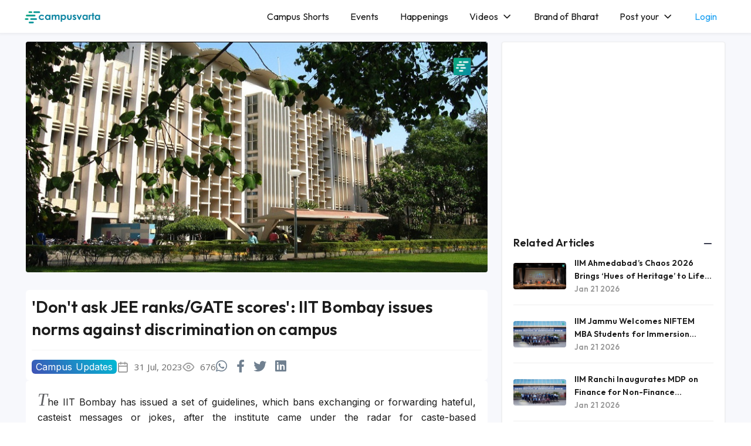

--- FILE ---
content_type: text/html; charset=UTF-8
request_url: https://campusvarta.com/article/dont-ask-jee-ranksgate-scores-iit-bombay-issues-norms-against-discrimination-on-campus
body_size: 13076
content:
<!DOCTYPE html>
<html lang="en">
    <head>
         <title>&#039;Don&#039;t ask JEE ranks/GATE scores&#039;: IIT Bombay issues norms against discrimination on campus
</title>
        <meta charset="utf-8">
        <meta name="viewport" content="width=device-width, initial-scale=1">
        <meta name="csrf-token" content="IwloHLMOnnoJhyrn63WD9W9aCmrgDB96S5XvmwKW">

       
  <meta name="description" content="The IIT Bombay has issued a set of guidelines, which bans exchanging or forwarding hateful, casteist messages or jokes, after the institute came under the r..."/>
<meta property="og:locale" content="en_US" />
    <meta property="og:type" content="article" />
    <meta property="og:title" content="&#039;Don&#039;t ask JEE ranks/GATE scores&#039;: IIT Bombay issues norms against discrimination on campus - Campusvarta" />
    <meta property="og:description" content="The IIT Bombay has issued a set of guidelines, which bans exchanging or forwarding hateful, casteist messages or jokes, after the institute came under the r..." />
    <meta property="og:url" content="http://www.campusvarta.com/article/dont-ask-jee-ranksgate-scores-iit-bombay-issues-norms-against-discrimination-on-campus" />
    <meta property="og:site_name" content="Edu-tech media, discovery, and community engagement platform - Campusvarta" />
    <meta property="article:published_time" content="2023-07-31 12:53:24" />
    <meta property="article:modified_time" content="2026-01-24 18:15:57" />
    <meta property="og:image" content="http://www.campusvarta.com/uploads/2023/07/31/iitbmainbuilding1690788381.jpg" />
    <meta name="author" content="Campusvarta" />
    <meta name="twitter:card" content="summary_large_image" />
    <meta name="twitter:label1" content="Written by" />
    <meta name="twitter:data1" content="Campusvarta" />
    <meta name="twitter:label2" content="Est. reading time" />
    <meta name="twitter:data2" content="2 minutes" /> 
    <meta property="fb:app_id" content="1975360065978857" />
    <meta name="twitter:site" content="@CampusVarta">
    <script type="application/ld+json" >

        {
  "@context": "https://schema.org",
  "@graph": [
    {
      "@type": "WebSite",
      "@id": "http://www.campusvarta.com/#website",
      "url": "http://www.campusvarta.com/",
      "name": "Edu-tech media, discovery, and community engagement platform - Campusvarta",
      "description": "",
      "potentialAction": [
        {
          "@type": "SearchAction",
          "target": {
            "@type": "EntryPoint",
            "urlTemplate": "http://www.campusvarta.com/search?s={search_term_string}"
          },
          "query-input": "required name=search_term_string"
        }
      ],
      "inLanguage": "en-US"
    },
    {
      "@type": "ImageObject",
      "inLanguage": "en-US",
      "@id": "http://www.campusvarta.com/uploads/2023/07/31/iitbmainbuilding1690788381.jpg#primaryimage",
      "url": "http://www.campusvarta.com/uploads/2023/07/31/iitbmainbuilding1690788381.jpg",
      "contentUrl": "http://www.campusvarta.com/uploads/2023/07/31/iitbmainbuilding1690788381.jpg"
    },
    {
      "@type": "WebPage",
      "@id": "dont-ask-jee-ranksgate-scores-iit-bombay-issues-norms-against-discrimination-on-campus",
      "url": "dont-ask-jee-ranksgate-scores-iit-bombay-issues-norms-against-discrimination-on-campus",
      "name": "&#039;Don&#039;t ask JEE ranks/GATE scores&#039;: IIT Bombay issues norms against discrimination on campus - Campusvarta",
      "isPartOf": {
        "@id": "http://www.campusvarta.com/#website"
      },
      "primaryImageOfPage": {
        "@id": "http://www.campusvarta.com/uploads/2023/07/31/iitbmainbuilding1690788381.jpg#primaryimage"
      },
      "datePublished": "2023-07-31 12:53:24",
      "dateModified": "2026-01-24 18:15:57",
      "author": {
        "@id": "http://www.campusvarta.com/#/schema/person/1"
      },
      "breadcrumb": {
        "@id": "http://www.campusvarta.com/dont-ask-jee-ranksgate-scores-iit-bombay-issues-norms-against-discrimination-on-campus/#breadcrumb"
      },
      "inLanguage": "en-US",
      "potentialAction": [
        {
          "@type": "ReadAction",
          "target": [
            "http://www.campusvarta.com/dont-ask-jee-ranksgate-scores-iit-bombay-issues-norms-against-discrimination-on-campus"
          ]
        }
      ]
    },
    {
      "@type": "BreadcrumbList",
      "@id": "http://www.campusvarta.com/dont-ask-jee-ranksgate-scores-iit-bombay-issues-norms-against-discrimination-on-campus#breadcrumb",
      "itemListElement": [
        {
          "@type": "ListItem",
          "position": 1,
          "name": "Home",
          "item": "http://www.campusvarta.com/"
        },
        {
          "@type": "ListItem",
          "position": 2,
          "name": "&#039;Don&#039;t ask JEE ranks/GATE scores&#039;: IIT Bombay issues norms against discrimination on campus"
        }
      ]
    },
    {
      "@type": "Person",
      "@id": "http://www.campusvarta.com/#/schema/person/1",
      "name": "campusvarta",
      "image": {
        "@type": "ImageObject",
        "inLanguage": "en-US",
        "@id": "http://www.campusvarta.com/#/schema/person/image/",
        "url": "http://www.campusvarta.com//uploads/2023/06/28/favicon1687890823.png",
        "contentUrl": "http://www.campusvarta.com//uploads/2023/06/28/favicon1687890823.png",
        "caption": "campusvarta"
      },
      "sameAs": [
        "Campusvarta"
      ],
      "url": "http://www.campusvarta.com/author/campusvarta/"
    }
  ]
}

</script>

<script type="application/ld+json">
{
  "@context": "https://schema.org",
  "@type": "NewsArticle",
  "mainEntityOfPage": {
    "@type": "WebPage",
    "@id": "http://www.campusvarta.com/dont-ask-jee-ranksgate-scores-iit-bombay-issues-norms-against-discrimination-on-campus"
  },
  "headline": "&#039;Don&#039;t ask JEE ranks/GATE scores&#039;: IIT Bombay issues norms against discrimination on campus",
  "image": [
    "http://www.campusvarta.com/http://www.campusvarta.com/uploads/2023/07/31/iitbmainbuilding1690788381.jpg"
   ],
  "datePublished": "2023-07-31T07:23:24+00:00",
  "dateModified": "2026-01-24T12:45:57+00:00",
  "author": {
    "@type": "Person",
    "name": "Campusvarta"
  },
   "publisher": {
    "@type": "Organization",
    "name": "Campusvarta",
    "logo": {
      "@type": "ImageObject",
      "url": "https://www.campusvarta.com/cmpv/images/favicon.png"
    }
  },
  "description": "The IIT Bombay has issued a set of guidelines, which bans exchanging or forwarding hateful, casteist messages or jokes, after the institute came under the radar for caste-based discrimination on campus.&amp;nbsp;Interestingly, the guidelines also prohibit students from asking other students about their JEE Advanced rank or GATE score. The move comes two months after the suicide of first-year student Darshan Solanki allegedly over caste discrimination issues.&amp;nbsp;As per the guideline, the students s"
}
</script>
            <link rel="stylesheet" href="/cmpv/css/bootstrap.min.css">
	<link rel="stylesheet" href="/cmpv/css/feather.css">
	<link rel="stylesheet" href="/cmpv/css/fontawesome/fontawesome.css">
    <link rel="stylesheet" href="/cmpv/css/select2.min.css">
    <link rel="stylesheet" href="/cmpv/css/splide.min.css">
	<link rel="stylesheet" href="/cmpv/css/main.css">
    <link rel="shortcut icon" href="/cmpv/images/favicon.png" type="image/png">
    
  <link rel="canonical" href="https://www.campusvarta.com/web-stories">
<meta name="google-signin-client_id" content="810862641162-ntkbb3qorolngme22vuuk2vtt38m2qh0.apps.googleusercontent.com">

    <style>
        .badge-primary {
    color: #fff;
    background-color: #007bff;
}
.badge-secondary {
    color: #fff;
    background-color: #6c757d;
}
.badge-success {
    color: #fff;
    background-color: #28a745;
}
.badge-danger {
    color: #fff;
    background-color: #dc3545;
}
.badge-warning {
    color: #212529;
    background-color: #ffc107;
}

.badge-info {
    color: #fff;
    background-color: #17a2b8;
}.badge-light {
    color: #212529;
    background-color: #f8f9fa;
}
.badge-dark {
    color: #fff;
    background-color: #343a40;
}
    span.required {
    color: #FF5722;
}
.d-none {
  display: none !important;
}

.d-inline {
  display: inline !important;
}

.d-inline-block {
  display: inline-block !important;
}

.d-block {
  display: block !important;
}

.d-table {
  display: table !important;
}

.d-table-row {
  display: table-row !important;
}

.d-table-cell {
  display: table-cell !important;
}

.d-flex {
  display: -webkit-box !important;
  display: -ms-flexbox !important;
  display: flex !important;
}

.d-inline-flex {
  display: -webkit-inline-box !important;
  display: -ms-inline-flexbox !important;
  display: inline-flex !important;
}

@media (min-width: 576px) {
  .d-sm-none {
    display: none !important;
  }
  .d-sm-inline {
    display: inline !important;
  }
  .d-sm-inline-block {
    display: inline-block !important;
  }
  .d-sm-block {
    display: block !important;
  }
  .d-sm-table {
    display: table !important;
  }
  .d-sm-table-row {
    display: table-row !important;
  }
  .d-sm-table-cell {
    display: table-cell !important;
  }
  .d-sm-flex {
    display: -webkit-box !important;
    display: -ms-flexbox !important;
    display: flex !important;
  }
  .d-sm-inline-flex {
    display: -webkit-inline-box !important;
    display: -ms-inline-flexbox !important;
    display: inline-flex !important;
  }
}

@media (min-width: 768px) {
  .d-md-none {
    display: none !important;
  }
  .d-md-inline {
    display: inline !important;
  }
  .d-md-inline-block {
    display: inline-block !important;
  }
  .d-md-block {
    display: block !important;
  }
  .d-md-table {
    display: table !important;
  }
  .d-md-table-row {
    display: table-row !important;
  }
  .d-md-table-cell {
    display: table-cell !important;
  }
  .d-md-flex {
    display: -webkit-box !important;
    display: -ms-flexbox !important;
    display: flex !important;
  }
  .d-md-inline-flex {
    display: -webkit-inline-box !important;
    display: -ms-inline-flexbox !important;
    display: inline-flex !important;
  }
}

@media (min-width: 992px) {
  .d-lg-none {
    display: none !important;
  }
  .d-lg-inline {
    display: inline !important;
  }
  .d-lg-inline-block {
    display: inline-block !important;
  }
  .d-lg-block {
    display: block !important;
  }
  .d-lg-table {
    display: table !important;
  }
  .d-lg-table-row {
    display: table-row !important;
  }
  .d-lg-table-cell {
    display: table-cell !important;
  }
  .d-lg-flex {
    display: -webkit-box !important;
    display: -ms-flexbox !important;
    display: flex !important;
  }
  .d-lg-inline-flex {
    display: -webkit-inline-box !important;
    display: -ms-inline-flexbox !important;
    display: inline-flex !important;
  }
}

@media (min-width: 1200px) {
  .d-xl-none {
    display: none !important;
  }
  .d-xl-inline {
    display: inline !important;
  }
  .d-xl-inline-block {
    display: inline-block !important;
  }
  .d-xl-block {
    display: block !important;
  }
  .d-xl-table {
    display: table !important;
  }
  .d-xl-table-row {
    display: table-row !important;
  }
  .d-xl-table-cell {
    display: table-cell !important;
  }
  .d-xl-flex {
    display: -webkit-box !important;
    display: -ms-flexbox !important;
    display: flex !important;
  }
  .d-xl-inline-flex {
    display: -webkit-inline-box !important;
    display: -ms-inline-flexbox !important;
    display: inline-flex !important;
  }
} 

@media  print {
  .d-print-none {
    display: none !important;
  }
  .d-print-inline {
    display: inline !important;
  }
  .d-print-inline-block {
    display: inline-block !important;
  }
  .d-print-block {
    display: block !important;
  }
  .d-print-table {
    display: table !important;
  }
  .d-print-table-row {
    display: table-row !important;
  }
  .d-print-table-cell {
    display: table-cell !important;
  }
  .d-print-flex {
    display: -webkit-box !important;
    display: -ms-flexbox !important;
    display: flex !important;
  }
  .d-print-inline-flex {
    display: -webkit-inline-box !important;
    display: -ms-inline-flexbox !important;
    display: inline-flex !important;
  }
}
.mb-75{
    margin-bottom:75px;
}
.placeholder{
    background: #fff;
}

        @media (max-width: 480px){
            .head_logo {
    transform: scale(1);
}
            .header nav {
    padding-top: 0px;
    padding-bottom: 0px;
}
.header nav strong {
    width: auto;
    padding-left: 20px;
}
.articles-holder h2{
    margin-top: 0px !important;
    margin-bottom: 0px !important;
}
.mb-75{
    margin-bottom: 10px;
}
}
.preloader {
 
    background: linear-gradient(233deg, #00bcd4, #3f51b5fc);
}
       .post-link {
            margin-top: 24px;
    background: linear-gradient(101deg, #1da1f2, #009688);
    border-radius: 24px;
    padding: 2px 13px;
    color: #fffefef0 !important;
    margin-right: 15px;
        }
        form.themeform.dhbform {
    width: 100%;
}
.tag-editor{
    width: 100%;
}

.mlx .sub-menu li {
    width: 49% !important;
    position: relative;
    display: inline-block;
}
.mlx .sub-menu {
   
    width: 365px !important;
}


.page-link {
    position: relative;
    display: block;
    color: #1c1c1c;
    text-decoration: none;
    background-color: #fff;
    border: 1px solid #dee2e6;
    transition: color .15s ease-in-out,background-color .15s ease-in-out,border-color .15s ease-in-out,box-shadow .15s ease-in-out;
}
.page-item.active .page-link {
    z-index: 3;
    color: #fff;
    background-color: #0dcaf0;
    border-color: #0dcaf0;
}
.paginate_div {
    margin: 40px 0px;
}


.not-found {
    text-align: center;
    width: 100%;
    background: white;
    padding: 30px 6px;
    border-radius: 6px;
}
.not-found img {
    height: 150px;
}
.not-found h1 {
    font-size: 22px;
    color: #ff5722;
}

.cv_chip input {
    display: none;
}
.cv_chip {
    margin-right: 8px;
    margin-bottom: 10px;
    font-weight: 600;
    background: #eee;
    height: 32px;
    line-height: 32px;
    border-radius: 4px;
    transition: .4s;
    padding: 1px 8px;
    color: #00000063;
    display: inline-block;
}
.cv_chip.selected_cv_chip {
    background: #6362e7;
    color: #fff;
}

::-webkit-scrollbar {
  width: 16px;
}

::-webkit-scrollbar-track {
  background-color: transparent;
  opacity: 0;
}

::-webkit-scrollbar-thumb {
  background-color: #d6dee1;
  border-radius: 10px;
  padding: 0px;
  border: 6px solid transparent;
  background-clip: content-box;
}

::-webkit-scrollbar-thumb:hover {
  background-color: #a8bbbf;
}
.pad-25{
    padding-right: 25px;
    padding-left: 25px;
}
.head_logo{
    transform: scale(1.4);
}
.navbar .navbar-brand {
    padding: 0px 0;
}
.navbar .navbar-collapse .navbar-nav>.nav-item>a {
   
    padding: 15px 18px;
}

.navbar {
   
    box-shadow: 0px 0px 5px 2px #1c1c1c0f !important;
}
.footerdark {
   
    background-color: #1c1c1ce6;
    
}

.footerdark .socialmedia {
    /* margin-top: 20px; */
    margin-bottom: 20px;
}

.bannerx{
    margin-top: -15px;
    /*padding-top: 15px;*/
}

.main{
        background: #f7f8fc;
}

.m-t-15 {
  
    padding-top: 25px;
    padding-bottom: 25px;
}

@media (min-width: 1200px){
.container, .container-lg, .container-md, .container-sm, .container-xl {
    max-width: 95%;
}

}

.themenav{
  z-index: 999;
}

@media    only screen and (max-width: 600px) {
  .mx-contain{
     padding: 12px 0px;;
  }
           .header nav {
    padding-top: 0px;
    padding-bottom: 0px;
}
.head_logo {
    transform: scale(1.25);
}
}

/* Small devices (portrait tablets and large phones, 600px and up) */
@media    only screen and (min-width: 600px) {
   .mx-contain{
     padding: 12px 0px;;
  }
           .header nav {
    padding-top: 0px;
    padding-bottom: 0px;
}
.head_logo {
    transform: scale(1.25);
}
}

/* Medium devices (landscape tablets, 768px and up) */
@media    only screen and (min-width: 768px) {
 .mx-contain{
     padding: 0px 0px;;
  }
  .head_logo {
    transform: scale(1);
}
}

/* Large devices (laptops/desktops, 992px and up) */
@media    only screen and (min-width: 992px) {
 .mx-contain{
     padding: 0px 0px;;
  }
  
}

/* Extra large devices (large laptops and desktops, 1200px and up) */
@media    only screen and (min-width: 1200px) {
 .mx-contain{
     padding: 0px 0px;;
  }
}

.login-photo a img {
    border-radius: 50%;
}

.menu {
 
    background-color: #fff;
    /*border: 1px solid #f1efefab;*/
}
.menu i {
    color: #000;
}
.page-link{
        border-radius: 10px;
    margin: 0px 5px;
        padding: 5px 14px;
}
.page-item:first-child .page-link{
         border-radius: 10px;
}
.page-item:last-child .page-link {
   border-radius: 10px;
}
.page-item.disabled .page-link {
    color: #6c757d;
    pointer-events: none;
    background-color: #e2dcde70;
    border-color: #dee2e6;
}
.pagination{
    margin-top: 0px;
}

@media (max-width: 991px){
.stats li {
    width: 50%;
}
}

.blogwrapper>.description p~p {
    margin: 10px 0 10px;
}
.blogwrapper>.description h1 {
   font-size: 24px;
}
.blogwrapper>.description h2 {
   font-size: 22px;
}

.blogwrapper>.description h3 {
   font-size: 20px;
}

.blogwrapper>.description h4 {
   font-size: 18px;
}

.blogwrapper>.description h5 {
   font-size: 16px;
}

.blogwrapper>.description h6 {
   font-size: 25px;
}
.login-photo a img {
 
    height: 30px;
}

    </style>
    <style>
.description p{
    text-align:justify;
}
.description ul li{
    list-style: disc !important;
}
    h2.orange {
        color: orange;
    }

    .bgmain {
        padding-top: 15px;
    }

    .post-video {
        width: 100%;
        margin-bottom: 10px;
    }

    span.fab {
        font-size: 22px;
        color: slategrey;
        margin-right: 10px;
    }

    .post-video video {
        width: 100%;
    }

    .post-embedd {
        width: 85%;
        margin: 0 auto;
    }

    .post-twitter iframe {
        height: 650px !important;
    }

    .post-embedd iframe {
        width: 100%;
        height: 350px;
        margin: 0 auto;
    }
.post-image {
    background: #f7f8fc;
    width: 90%;
    margin: 0 auto;
    margin-top: 20px;
    margin-bottom: 20px;
    padding: 10px 10px;
    border-radius: 4px;
}
    .post-caption {
        background: #fff;
        border-radius: 0px 0px 6px 6px;
        padding: 6px 1px;
        margin-bottom: 15px;
        font-weight: 800;
        font-size: 18px;
        text-align: center;
    }

    .fb-comments {
        background: #fff;
    }

    .blogtitle {
        flex-wrap: wrap;
        align-items: center;
        justify-content: space-between;
        background: #fff;
        padding: 10px 10px;
        border-radius: 6px;
        margin: 0px !important;
    }
    .blogwrapper>.description::first-letter {
            font-size: 30px;
    font-style: italic;
    font-family: cursive;
    color: #5d5e61;
    }

    .blogwrapper>.description {
        margin: 0px 0 0;
        background: #fff;
        padding: 20px 20px; 
        border-radius: 6px;
    }

    .blog-author {
        margin-top: 20px;
    }

    .profileview figure img {
        width: 80px;
        height: 80px;
        border-radius: 5px;
        border-radius: 50%;
    }

    .protutordetail h3 {
        margin: 0;
        align-items: center;
        font-weight: 600;
        display: inline-flex;
        font-size: 20px;
    }

    .protutordetail h5 {
        color: #0d0d0d96;
        margin: 0 0 10px;
        font-size: 14px;
    }

    .tutorprofilewrapp {
        border-radius: 6px;
    }
    .post-button {
    border: 1px solid var(--bs-cyan);
    padding: 20px 0px;
    margin: 15px 0px;
    text-align: center;
    border-radius: 4px;
    background: #20c99724;
}
.in-article-ads {

    margin-top: 20px;
}
.product-title p{
        color: #000;
    font-size: 14px;
}
.languages>li::after {
    content: "";
    position: absolute;
    right: -5px;
    top: 0;
    color: #1c1c1c;
}
.post_cat {
    background: linear-gradient(45deg, #3f51b5, #00bcd4);
    padding: 2px 7px;
    border-radius: 6px;
    color: #fff;
}

hr {
    width: 100%;
    background: #bfb8b8b5;
} 

.company-name { 
    width: 100%;
    text-align: center;
    color: #353639d6;
    font-weight: 700;
}
.company-image {
    text-align: center;
    width: 100%;
    height: 60px;
    align-items: center;
    display: flex;
    padding: 6px 8px;
    justify-content: center;
}
.company-image img{
    max-height: 60px;
}
.company-container {
  padding: 15px 10px;
    border-radius: 5px;
    border: 1px solid #e7e3e3;
    background: #f7f8fc;
}
.company-button {
    text-align: center;
    margin-top: 20px;
}

</style>
<script>
    function resizeIframe(obj) {
        obj.style.height = obj.contentWindow.document.documentElement.scrollHeight + 'px';
    }
</script>
<script src="https://cdn.onesignal.com/sdks/OneSignalSDK.js" defer></script>
<script>
  window.OneSignal = window.OneSignal || [];
  OneSignal.push(function() {
    OneSignal.init({
      appId: "27cc5318-acc3-4eeb-8535-7f4b3b14a993",
    });
  });
</script>
    </head>
    <body >
  <!--   <div class="preloader">
        <div class="preloader_holder">
            <img src="/cmpv/images/favicon.png" alt="laoder img">
            <div class="loader"></div>
        </div>
    </div> -->

       
          
<header class="header">
        <nav class="navbar navbar-expand-xl navbar">
            <div class="container mx-contain">
                                 <strong>
                    <a class="navbar-brand" href="/"><img src="/cmpv/images/clogo.png" alt="Campusvarta" class="head_logo"></a>
                </strong>
                <button class="menu"  aria-label="Main Menu" data-bs-target="#navbarSupportedContent" data-bs-toggle="collapse">
                    <i class="icon icon-menu"></i>
                </button>

                                
                <div class="collapse navbar-collapse themenav" id="navbarSupportedContent">
                    <ul class="navbar-nav">
                       
                       
                      
                  

                        <li class="nav-item">
                            <a class="nav-link" href="/articles">Campus Shorts</a>
                        </li>
                        
                       

                     <!--    <li class="menu-item-has-children nav-item mlx">
                            <a href="javascript:void(0);">Youth Mauka</a>
                            <ul class="sub-menu">
                                                              <li>
                                    <a href="/mauka/internships">Internships</a>
                                </li>
                                                                <li>
                                    <a href="/mauka/jobs">Jobs</a>
                                </li>
                                                                <li>
                                    <a href="/mauka/scholarships">Scholarships</a>
                                </li>
                                                                <li>
                                    <a href="/mauka/workshops">Workshops</a>
                                </li>
                                                                <li>
                                    <a href="/mauka/conferences">Conferences</a>
                                </li>
                                                                <li>
                                    <a href="/mauka/competitions">Competitions</a>
                                </li>
                                                                <li>
                                    <a href="/mauka/awards">Awards</a>
                                </li>
                                                                <li>
                                    <a href="/mauka/grants">Grants</a>
                                </li>
                                                                <li>
                                    <a href="/mauka/fellowships">Fellowships</a>
                                </li>
                                                                <li>
                                    <a href="/mauka/stg">STG</a>
                                </li>
                                                                <li>
                                    <a href="/mauka/exchange-programs">Exchange Programs</a>
                                </li>
                                                                
                            </ul>
                        </li> -->
                        <li class="nav-item">
                            <a class="nav-link" href="/events">Events</a>
                        </li>

                        <li class="nav-item">
                            <a class="nav-link" href="/articles/happenings">Happenings
                                <!-- <span class="tag bggreen">Around the world</span> -->
                            </a>
                        </li>
                     
                        <li class="menu-item-has-children nav-item">
                            <a  href="javascript:void(0);">Videos</a>
                            <ul class="sub-menu">
                              
                              
                                <li>
                                    <a href="/videos/interviews">Interviews</a>
                                </li>
                                <li>
                                    <a href="/videos/documentries">Documentries</a>
                                </li>
                                <li>
                                    <a href="/videos/news">News</a>
                                </li>
                                
                            </ul>
                        </li>
                        <li class="nav-item">
                            <a class="nav-link" href="/articles/brand-of-bharat">
                            Brand of Bharat
                                <!-- <span class="tag">People stories</span>  -->
                            </a>
                        </li>
                        <li class="nav-item menu-item-has-children mlx1">
                  <a class="nav-link " href="javascript:void(0);">Post your</a>
                        <ul class="sub-menu">
                            <li>
                                <a href="/user/post/article">Article</a>
                            </li>
                            <li>
                                <a href="/user/post/event">Event</a>
                            </li>
                            <li>
                                <a href="/user/post/video">Video</a>
                            </li>
                                                             <li>
                                    <a href="/user/post/mauka/internships">Internships</a>
                                </li>
                                                                <li>
                                    <a href="/user/post/mauka/jobs">Jobs</a>
                                </li>
                                                                <li>
                                    <a href="/user/post/mauka/scholarships">Scholarships</a>
                                </li>
                                                                <li>
                                    <a href="/user/post/mauka/workshops">Workshops</a>
                                </li>
                                                                <li>
                                    <a href="/user/post/mauka/conferences">Conferences</a>
                                </li>
                                                                <li>
                                    <a href="/user/post/mauka/competitions">Competitions</a>
                                </li>
                                                                <li>
                                    <a href="/user/post/mauka/awards">Awards</a>
                                </li>
                                                                <li>
                                    <a href="/user/post/mauka/grants">Grants</a>
                                </li>
                                                                <li>
                                    <a href="/user/post/mauka/fellowships">Fellowships</a>
                                </li>
                                                                <li>
                                    <a href="/user/post/mauka/stg">STG</a>
                                </li>
                                                                <li>
                                    <a href="/user/post/mauka/exchange-programs">Exchange Programs</a>
                                </li>
                                 
                        </ul>
                    </li>
                                            <li class="nav-item loginlink">
                            <a class="nav-link" href="/login">Login</a>
                        </li>
                                            </ul>
                </div>
                               
            </div>
        </nav>
    </header>

    

            <!-- Page Content -->
  

         <div id="website">
	<!-- MAIN END -->
    <main class="main bgmain">
    <div class="main-section">
        <div class="container">
            <div class="row">
                <div class="col-lg-4 col-xl-4 col-xxl-3">
                    <aside class="asidewrapper">
                        <a href="javascript:void(0)" class="dbmenu"><i class="icon icon-chevron-left"></i></a>
                        <div class="aside-menu">
                                                        <div class="asideitem">
                                <!-- Ads -->
                                <script async src="https://pagead2.googlesyndication.com/pagead/js/adsbygoogle.js?client=ca-pub-1201442268180328" crossorigin="anonymous"></script>
                                <!-- disply_dec_21 -->
                                <ins class="adsbygoogle" style="display:block" data-ad-client="ca-pub-1201442268180328" data-ad-slot="4416652969" data-ad-format="auto" data-full-width-responsive="true"></ins>
                                <script>
                                    (adsbygoogle = window.adsbygoogle || []).push({});
                                </script>
                            </div>

                                                         <div class="asideitem">
                                <h5 data-bs-toggle="collapse" data-bs-target="#searchitem_a" aria-expanded="true">Related Articles</h5>
                                <div class="collapse collapseitem show" id="searchitem_a">
                                                                        

                                    <div class="commenteditem">
                                        <figure>
                                            <img src="http://www.campusvarta.com/uploads/2026/01/21/a-stage-play-in-progress-during-chaos-20261768967919.jpg" alt="IIM Ahmedabad’s Chaos 2026 Brings ‘Hues of Heritage’ to Life through Music, Art, and Ideas">
                                        </figure>
                                        <div class="commentdescp">
                                            <a href="/article/iim-ahmedabads-chaos-2026-brings-hues-of-heritage-to-life-through-music-art-and-ideas">
                                                <h6>IIM Ahmedabad’s Chaos 2026 Brings ‘Hues of Heritage’ to Life through Music, Art, and Ideas</h6>
                                            </a>
                                            <span>Jan 21 2026</span>
                                        </div>
                                    </div>
                                    

                                    <div class="commenteditem">
                                        <figure>
                                            <img src="http://www.campusvarta.com/uploads/2026/01/21/dsc09934-v21768967784.jpg" alt="IIM Jammu Welcomes NIFTEM MBA Students for Immersion Program">
                                        </figure>
                                        <div class="commentdescp">
                                            <a href="/article/iim-jammu-welcomes-niftem-mba-students-for-immersion-program">
                                                <h6>IIM Jammu Welcomes NIFTEM MBA Students for Immersion Program</h6>
                                            </a>
                                            <span>Jan 21 2026</span>
                                        </div>
                                    </div>
                                    

                                    <div class="commenteditem">
                                        <figure>
                                            <img src="http://www.campusvarta.com/uploads/2026/01/21/dsc09934-v21768967669.jpg" alt="IIM Ranchi Inaugurates MDP on Finance for Non-Finance Executives for CMPDI">
                                        </figure>
                                        <div class="commentdescp">
                                            <a href="/article/iim-ranchi-inaugurates-mdp-on-finance-for-non-finance-executives-for-cmpdi">
                                                <h6>IIM Ranchi Inaugurates MDP on Finance for Non-Finance Executives for CMPDI</h6>
                                            </a>
                                            <span>Jan 21 2026</span>
                                        </div>
                                    </div>
                                    

                                    <div class="commenteditem">
                                        <figure>
                                            <img src="http://www.campusvarta.com/uploads/2026/01/21/1-11768967614.jpeg" alt="IIM Bodh Gaya Signs MoU with Automation Anywhere to Integrate AI and Process Automation into Management Education">
                                        </figure>
                                        <div class="commentdescp">
                                            <a href="/article/iim-bodh-gaya-signs-mou-with-automation-anywhere-to-integrate-ai-and-process-automation-into-management-education">
                                                <h6>IIM Bodh Gaya Signs MoU with Automation Anywhere to Integrate AI and Process Automation into Management Education</h6>
                                            </a>
                                            <span>Jan 21 2026</span>
                                        </div>
                                    </div>
                                    

                                    <div class="commenteditem">
                                        <figure>
                                            <img src="http://www.campusvarta.com/uploads/2025/12/15/img-20251215-wa00011765771860.jpg" alt="IIM Sambalpur Hosts POMS India International Conference 2025 on Operations and Supply Chain Management">
                                        </figure>
                                        <div class="commentdescp">
                                            <a href="/article/iim-sambalpur-hosts-poms-india-international-conference-2025-on-operations-and-supply-chain-management">
                                                <h6>IIM Sambalpur Hosts POMS India International Conference 2025 on Operations and Supply Chain Management</h6>
                                            </a>
                                            <span>Dec 13 2025</span>
                                        </div>
                                    </div>
                                                                    </div>
                            </div>
  <div class="asideitem">
                                <!-- Ads -->
                                <script async src="https://pagead2.googlesyndication.com/pagead/js/adsbygoogle.js?client=ca-pub-1201442268180328" crossorigin="anonymous"></script>
                                <!-- disply_dec_21 -->
                                <ins class="adsbygoogle" style="display:block" data-ad-client="ca-pub-1201442268180328" data-ad-slot="4416652969" data-ad-format="auto" data-full-width-responsive="true"></ins>
                                <script>
                                    (adsbygoogle = window.adsbygoogle || []).push({});
                                </script>
                            </div>

                        </div>
                    </aside>
                </div>
                <div class="col-lg-12 col-xl-8 col-xxl-9 order-first">
                    <div class="blogwrapper">
                        <figure>
                            <img src="http://www.campusvarta.com/uploads/2023/07/31/iitbmainbuilding1690788381.jpg" alt="&#039;Don&#039;t ask JEE ranks/GATE scores&#039;: IIT Bombay issues norms against discrimination on campus">
                        </figure>
                        <div class="bloginfo">

                        </div>
                        <div class="blogtitle">
                            <h3>&#039;Don&#039;t ask JEE ranks/GATE scores&#039;: IIT Bombay issues norms against discrimination on campus</h3>
                            <hr>
                            <ul class="blogiteminfo">
                                <li>
                                    <a href="/articles/campus-updates" class="post_cat"><span>Campus Updates</span></a></i>
                                </li>

                                <li>
                                    <i class="icon icon-calendar"><span>31 Jul, 2023</span></i>
                                </li>

                                <li>
                                    <i class="icon icon-eye"><span>676</span></i>
                                </li>
                                <li>
                                    <div class="mashsb-buttons">
                                        <a class="mashicon-whatsapp mash-sm mashsb-noshadow external" href="https://api.whatsapp.com/send?text=&#039;Don&#039;t ask JEE ranks/GATE scores&#039;: IIT Bombay issues norms against discrimination on campus http://www.campusvarta.com/article/dont-ask-jee-ranksgate-scores-iit-bombay-issues-norms-against-discrimination-on-campus" target="_blank" rel="nofollow"><span class="fab fa-whatsapp"></span></a>
                                        <a class="mashicon-facebook mash-sm mashsb-noshadow external" href="https://www.facebook.com/sharer.php?u=http://www.campusvarta.com/article/dont-ask-jee-ranksgate-scores-iit-bombay-issues-norms-against-discrimination-on-campus" target="_blank" rel="nofollow"><span class="fab fa-facebook-f"></span></a>
                                        <a class="mashicon-twitter mash-sm mashsb-noshadow" href="https://twitter.com/intent/tweet?text=&#039;Don&#039;t ask JEE ranks/GATE scores&#039;: IIT Bombay issues norms against discrimination on campus&url=http://www.campusvarta.com/article/dont-ask-jee-ranksgate-scores-iit-bombay-issues-norms-against-discrimination-on-campus" target="_blank" rel="nofollow"><span class="fab fa-twitter"></span></a>
                                        <a class="mashicon-linkedin  mash-sm mashsb-noshadow external" href="https://www.linkedin.com/sharing/share-offsite/?url=http://www.campusvarta.com/article/dont-ask-jee-ranksgate-scores-iit-bombay-issues-norms-against-discrimination-on-campus" target="_blank" rel="nofollow"><span class="fab fa-linkedin"></span></a>

                                    </div>
                                </li>
                            </ul>
                        </div>

                        <div class="description">
                            <p>The IIT Bombay has issued a set of guidelines, which bans exchanging or forwarding hateful, casteist messages or jokes, after the institute came under the radar for caste-based discrimination on campus.&nbsp;</p><p>Interestingly, the guidelines also prohibit students from asking other students about their JEE Advanced rank or GATE score. The move comes two months after the suicide of first-year student Darshan Solanki allegedly over caste discrimination issues.&nbsp;</p><div class='post-image'><img src='http://www.campusvarta.com/uploads/2023/07/31/iitbmainbuilding1690788407.jpg' /><div class='post-caption'></div></div><p>As per the guideline, the students should not forward or exchange messages, including jokes that are abusive, hateful, casteist or sexist. The same applies to messages that exhibit bigotry based on religion or sexual orientation. These can be construed as harassment or bullying and violation can lead to severe punishment.&nbsp;</p><p>Students are also prohibited from posting such messages on social media platforms.&nbsp;</p><p>With regard to asking fellow students about JEE Advanced rank or GATE score, the guidelines call them inappropriate. "It is equally inappropriate for students to ask others their JEE ranks/GATE scores… While the student asking the question may feel it is innocent and it may be driven by curiosity, asking the question may have an adverse impact on the other student," the guidelines read.&nbsp;</p><p>Besides, the notification also encourages introduction, interaction or bonding of friends through commonalities like departments, sports, music, movies, schools, college, villages, city, town, hobbies etc.</p><p>Though the institute had verbally hinted against such practices before, including asking ranks, this is probably the first time that it is issuing guidelines against discriminatory practices. Though last year, there were norms against ridiculing and mocking students based on reservations, the norms were not as explicit as this year's. However, the punishments aren't mentioned clearly in the guidelines.</p><p>According to a spokesperson from the institute, each hostel and department/centre too came up with posters. "This year, the content from various cells’ posters/orientations, in the context of anti-discrimination, has been compiled into one poster and is being circulated for both new and existing students," the spokesperson told The Times Of India.</p>
                        </div>

                        <div class="blog-author">

                            <div class="tutorprofilewrapp">

                                <div class="profileview">
                                    <a href="/author/campusvarta" class="d-none d-md-block d-lg-block d-sm-none d-xs-none">
                                        <figure>
                                            <img src="/uploads/2023/06/28/favicon1687890823.png" alt="Campusvarta" onerror="this.src='/uploads/2022/06/25/cvlogo1656190733.jpg'">
                                        </figure>
                                    </a>
                                    <div class="protutorinfo">
                                        <div class="protutordetail">
                                            <div class="productorder-content">
                                                <figure>
                                                    <img src="/uploads/2023/06/28/favicon1687890823.png" alt="Campusvarta" onerror="this.src='/uploads/2022/06/25/cvlogo1656190733.jpg'">
                                                </figure>
                                                <div class="product-title">
                                                    <a href="/author/campusvarta">
                                                        <h3>Campusvarta <i class="icon icon-check-circle greenclr" data-tippy-trigger="mouseenter" data-tippy-html="#verifed" data-tippy-interactive="true" data-tippy-placement="top"></i></h3>
                                                        <p>Campus Varta™ is India&#039;s first edu-tech media, discovery, and community engagement platform for learning, interacting, hiring, and also connecting rural institutions to the digital world. On the other side, Campus Varta connects talent with the world of opportunities.</p>
                                                    </a>
                                                </div>

                                            </div>

                                            <div class="detailitem">

                                                <div class="languagelist">
                                                    <ul class="languages">
                                                                                                                <li>
                                                            <a href="https://www.facebook.com/CampusVarta" target="_blank"> <span class="fab fa-facebook-f"></span></a>
                                                        </li>
                                                                                                                                                                        <li><a href="https://twitter.com/CampusVarta" target="_blank"> <span class="fab fa-twitter"></span></a></li>
                                                        
                                                                                                                <li><a href="https://www.linkedin.com/company/campus-varta" target="_blank"> <span class="fab fa-linkedin"></span></a></li>
                                                        
                                                    </ul>
                                                </div>
                                            </div>
                                        </div>
                                    </div>
                                </div>


                            </div>
                        </div>






                    </div>
                </div>
            </div>
        </div>
    </div>
</main>
              </div>
        
<!-- FOOTER START -->
<footer>
       
        <div class="footerdark">
            <div class="container">
                <div class="row">
                    <div class="col-lg-5">
                        <strong class="footerlogo">
                            <a href="index.html"><img src="/cmpv/images/logo_white.png" alt="Logo"></a>
                        </strong>
                        <p class="footerdescription">Campus Varta™ is India's first edu-tech media, discovery, and community engagement platform for learning, interacting, hiring, and also connecting rural institutions to the digital world. On the other side, Campus Varta connects talent with the world of opportunities.</p>
                        <ul class="socialmedia">
                            <li class="facebookv3"><a href="https://www.facebook.com/CampusVarta" target="_blank"><i class="fab fa-facebook-f"></i></a></li>
                            <li class="twitterv3"><a href="https://twitter.com/CampusVarta" target="_blank"><i class="fab fa-twitter"></i></a></li>
                            <li class="linkedinv3"><a href="https://www.linkedin.com/company/campus-varta" target="_blank"><i class="fab fa-linkedin-in"></i></a></li>
                            <li class="dribbblev3"><a href="https://www.instagram.com/campusvarta"  target="_blank"><i class="fab fa-instagram"></i></a></li>
                            <li class="twitchv3"><a href="https://www.kooapp.com/profile/CampusVarta"  target="_blank"><img src="/cmpv/images/koo.svg" style="height: 25px;
    filter: grayscale(1);" /></a></li>
                        </ul>
                    </div>
                    <div class="col-lg-2">
                        <h5 class="footertitle">Qucik Links</h5>
                        <ul class="footerlist footericonlist">
                            <li><a href="/maukas"><em>Youth Mauka</em></a></li>
                            <li><a href="/articles"><em>Campus Shorts</em></a></li>
                            <li><a href="/brands"><em>Brand of Bharat</em></a></li>
                            <li><a href="/login"><em>Login</em></a></li>
                           
                        </ul>
                    </div>
                    
                    
                     <div class="col-lg-3">
                        <h5 class="footertitle">Reg Address</h5>
                     
                      <p>Campus Varta Technology Pvt Ltd

House  No. 112, Road No 7, Ramjaipal Road, Danapur, Patna, Bihar, India - 801503</p>
<p>CIN : U72900BR2021PTC053545</p>
                    </div>
                    
                    
                  
                  
                </div>
            </div>
            <div class="footercopyright">
                <div class="container">
                    <div class="footercopyright_content">
                        <p>© 2017 - 2026 All Rights Reserved.</p>
                        <ul class="footercopyright_list">
                            <!-- <li><a href="how-it-work.html">Careers</a></li> -->
                            <li><a href="/terms-of-use">Terms of use</a></li>
                            <li><a href="/privacy-policy">Privacy policy</a></li>
                            <li><a href="/refund-policy">Refund policy</a></li>
                            <li><a href="/about">About</a></li>
                            <li><a href="/team">Team</a></li>
                            <li><a href="/contact-us">Contact</a></li>
                        </ul>
                    </div>
                </div>
            </div>
        </div>
    </footer>
	<!-- FOOTER END -->
    <!-- Custom Tooltip Render Here -->
	<div class="tippysm">
        <span id="verifed" class="d-none">
            <span class="tippytooltip">
                <span>Verified</span>
            </span>
        </span>
    </div>                <script src="/cmpv/js/jquery.min.js"></script>	
    <script src="/cmpv/js/popper-core.js"></script>
	<script src="/cmpv/js/bootstrap.min.js"></script>
    <script src="/cmpv/js/appear.js"></script>
    <script src="/cmpv/js/countTo.js"></script>
    <script src="/cmpv/js/splide.min.js"></script>
    <script src="/cmpv/js/select2.min.js"></script>
    <script src="/cmpv/js/typed.min.js"></script>
    <script src="/cmpv/js/tippy.js"></script>
	
    
<script type="text/javascript">
    $( ".description a" ).each(function( index ) {
$(this).attr("target","_blank")
});
</script>
    <script src="/cmpv/js/main.js"></script>
    <!-- Global site tag (gtag.js) - Google Analytics -->
<script async src="https://www.googletagmanager.com/gtag/js?id=UA-102266074-1"></script>
<script>
  window.dataLayer = window.dataLayer || [];
  function gtag(){dataLayer.push(arguments);}
  gtag('js', new Date());

  gtag('config', 'UA-102266074-1');
</script>

<script src="https://accounts.google.com/gsi/client" async defer></script>


<script>
    

      window.onload = function () {
   google.accounts.id.initialize({
      client_id: '810862641162-ntkbb3qorolngme22vuuk2vtt38m2qh0.apps.googleusercontent.com',
      ux_mode:'redirect',
      login_uri:'/auth/google-tap/',
      callback: function (credentialResponse) {
         let response = credentialResponse;
      
         $.ajax({
            type: 'GET',
            url: '/auth/google-tap/',
           
            contentType: 'application/JSON; charset=utf-8',
            data: {credential: response.credential,_token:'IwloHLMOnnoJhyrn63WD9W9aCmrgDB96S5XvmwKW'},
            success:function(res){
                if(res.success){
                    window.location.reload();
                }
            }
         });
      }
   });
   google.accounts.id.prompt();
};



    </script>
    

    </body>
</html>


--- FILE ---
content_type: text/html; charset=utf-8
request_url: https://www.google.com/recaptcha/api2/aframe
body_size: 267
content:
<!DOCTYPE HTML><html><head><meta http-equiv="content-type" content="text/html; charset=UTF-8"></head><body><script nonce="1qtXJEoA3xCW0CNyv00-Wg">/** Anti-fraud and anti-abuse applications only. See google.com/recaptcha */ try{var clients={'sodar':'https://pagead2.googlesyndication.com/pagead/sodar?'};window.addEventListener("message",function(a){try{if(a.source===window.parent){var b=JSON.parse(a.data);var c=clients[b['id']];if(c){var d=document.createElement('img');d.src=c+b['params']+'&rc='+(localStorage.getItem("rc::a")?sessionStorage.getItem("rc::b"):"");window.document.body.appendChild(d);sessionStorage.setItem("rc::e",parseInt(sessionStorage.getItem("rc::e")||0)+1);localStorage.setItem("rc::h",'1769258762051');}}}catch(b){}});window.parent.postMessage("_grecaptcha_ready", "*");}catch(b){}</script></body></html>

--- FILE ---
content_type: text/css
request_url: https://campusvarta.com/cmpv/css/feather.css
body_size: 1794
content:
@font-face {
  font-family: 'icomoon';
  src:  url('fonts/icomoon.eot?cplj');
  src:  url('fonts/icomoon.eot?cplj#iefix') format('embedded-opentype'),
    url('fonts/icomoon.ttf?cplj') format('truetype'),
    url('fonts/icomoon.woff?cplj') format('woff'),
    url('fonts/icomoon.svg?cplj#icomoon') format('svg');
  font-weight: normal;
  font-style: normal;
  font-display: block;
}
.icon {
  /* use !important to prevent issues with browser extensions that change fonts */
  font-family: 'icomoon';
  speak: never;
  font-style: normal;
  font-weight: normal;
  font-variant: normal;
  text-transform: none;
  line-height: 1;

  /* Better Font Rendering =========== */
  -webkit-font-smoothing: antialiased;
  -moz-osx-font-smoothing: grayscale;
}

.icon-activity:before {
  content: "\e900";
  
}
.icon-airplay:before {
  content: "\e901";
  
}
.icon-alert-circle:before {
  content: "\e902";
  
}
.icon-alert-octagon:before {
  content: "\e903";
  
}
.icon-alert-triangle:before {
  content: "\e904";
  
}
.icon-align-center:before {
  content: "\e905";
  
}
.icon-align-justify:before {
  content: "\e906";
  
}
.icon-align-left:before {
  content: "\e907";
  
}
.icon-align-right:before {
  content: "\e908";
  
}
.icon-anchor:before {
  content: "\e909";
  
}
.icon-aperture:before {
  content: "\e90a";
  
}
.icon-archive:before {
  content: "\e90b";
  
}
.icon-arrow-down:before {
  content: "\e90c";
  
}
.icon-arrow-down-circle:before {
  content: "\e90d";
  
}
.icon-arrow-down-left:before {
  content: "\e90e";
  
}
.icon-arrow-down-right:before {
  content: "\e90f";
  
}
.icon-arrow-left:before {
  content: "\e910";
  
}
.icon-arrow-left-circle:before {
  content: "\e911";
  
}
.icon-arrow-right:before {
  content: "\e912";
  
}
.icon-arrow-right-circle:before {
  content: "\e913";
  
}
.icon-arrow-up:before {
  content: "\e914";
  
}
.icon-arrow-up-circle:before {
  content: "\e915";
  
}
.icon-arrow-up-left:before {
  content: "\e916";
  
}
.icon-arrow-up-right:before {
  content: "\e917";
  
}
.icon-at-sign:before {
  content: "\e918";
  
}
.icon-award:before {
  content: "\e919";
  
}
.icon-bar-chart:before {
  content: "\e91a";
  
}
.icon-bar-chart-2:before {
  content: "\e91b";
  
}
.icon-battery:before {
  content: "\e91c";
  
}
.icon-battery-charging:before {
  content: "\e91d";
  
}
.icon-bell:before {
  content: "\e91e";
  
}
.icon-bell-off:before {
  content: "\e91f";
  
}
.icon-bluetooth:before {
  content: "\e920";
  
}
.icon-bold:before {
  content: "\e921";
  
}
.icon-book:before {
  content: "\e922";
  
}
.icon-bookmark:before {
  content: "\e923";
  
}
.icon-book-open:before {
  content: "\e924";
  
}
.icon-box:before {
  content: "\e925";
  
}
.icon-briefcase:before {
  content: "\e926";
  
}
.icon-calendar:before {
  content: "\e927";
  
}
.icon-camera:before {
  content: "\e928";
  
}
.icon-camera-off:before {
  content: "\e929";
  
}
.icon-cast:before {
  content: "\e92a";
  
}
.icon-check:before {
  content: "\e92b";
  
}
.icon-check-circle:before {
  content: "\e92c";
  
}
.icon-check-square:before {
  content: "\e92d";
  
}
.icon-chevron-down:before {
  content: "\e92e";
  
}
.icon-chevron-left:before {
  content: "\e92f";
  
}
.icon-chevron-right:before {
  content: "\e930";
  
}
.icon-chevrons-down:before {
  content: "\e931";
  
}
.icon-chevrons-left:before {
  content: "\e932";
  
}
.icon-chevrons-right:before {
  content: "\e933";
  
}
.icon-chevrons-up:before {
  content: "\e934";
  
}
.icon-chevron-up:before {
  content: "\e935";
  
}
.icon-chrome:before {
  content: "\e936";
  
}
.icon-circle:before {
  content: "\e937";
  
}
.icon-clipboard:before {
  content: "\e938";
  
}
.icon-clock:before {
  content: "\e939";
  
}
.icon-cloud:before {
  content: "\e93a";
  
}
.icon-cloud-drizzle:before {
  content: "\e93b";
  
}
.icon-cloud-lightning:before {
  content: "\e93c";
  
}
.icon-cloud-off:before {
  content: "\e93d";
  
}
.icon-cloud-rain:before {
  content: "\e93e";
  
}
.icon-cloud-snow:before {
  content: "\e93f";
  
}
.icon-code:before {
  content: "\e940";
  
}
.icon-codepen:before {
  content: "\e941";
  
}
.icon-codesandbox:before {
  content: "\e942";
  
}
.icon-coffee:before {
  content: "\e943";
  
}
.icon-columns:before {
  content: "\e944";
  
}
.icon-command:before {
  content: "\e945";
  
}
.icon-compass:before {
  content: "\e946";
  
}
.icon-copy:before {
  content: "\e947";
  
}
.icon-corner-down-left:before {
  content: "\e948";
  
}
.icon-corner-down-right:before {
  content: "\e949";
  
}
.icon-corner-left-down:before {
  content: "\e94a";
  
}
.icon-corner-left-up:before {
  content: "\e94b";
  
}
.icon-corner-right-down:before {
  content: "\e94c";
  
}
.icon-corner-right-up:before {
  content: "\e94d";
  
}
.icon-corner-up-left:before {
  content: "\e94e";
  
}
.icon-corner-up-right:before {
  content: "\e94f";
  
}
.icon-cpu:before {
  content: "\e950";
  
}
.icon-credit-card:before {
  content: "\e951";
  
}
.icon-crop:before {
  content: "\e952";
  
}
.icon-crosshair:before {
  content: "\e953";
  
}
.icon-database:before {
  content: "\e954";
  
}
.icon-delete:before {
  content: "\e955";
  
}
.icon-disc:before {
  content: "\e956";
  
}
.icon-divide:before {
  content: "\e957";
  
}
.icon-divide-circle:before {
  content: "\e958";
  
}
.icon-divide-square:before {
  content: "\e959";
  
}
.icon-dollar-sign:before {
  content: "\e95a";
  
}
.icon-download:before {
  content: "\e95b";
  
}
.icon-download-cloud:before {
  content: "\e95c";
  
}
.icon-dribbble:before {
  content: "\e95d";
  
}
.icon-droplet:before {
  content: "\e95e";
  
}
.icon-edit:before {
  content: "\e95f";
  
}
.icon-edit-2:before {
  content: "\e960";
  
}
.icon-edit-3:before {
  content: "\e961";
  
}
.icon-external-link:before {
  content: "\e962";
  
}
.icon-eye:before {
  content: "\e963";
  
}
.icon-eye-off:before {
  content: "\e964";
  
}
.icon-facebook:before {
  content: "\e965";
  
}
.icon-fast-forward:before {
  content: "\e966";
  
}
.icon-feather:before {
  content: "\e967";
  
}
.icon-figma:before {
  content: "\e968";
  
}
.icon-file:before {
  content: "\e969";
  
}
.icon-file-minus:before {
  content: "\e96a";
  
}
.icon-file-plus:before {
  content: "\e96b";
  
}
.icon-file-text:before {
  content: "\e96c";
  
}
.icon-film:before {
  content: "\e96d";
  
}
.icon-filter:before {
  content: "\e96e";
  
}
.icon-flag:before {
  content: "\e96f";
  
}
.icon-folder:before {
  content: "\e970";
  
}
.icon-folder-minus:before {
  content: "\e971";
  
}
.icon-folder-plus:before {
  content: "\e972";
  
}
.icon-framer:before {
  content: "\e973";
  
}
.icon-frown:before {
  content: "\e974";
  
}
.icon-gift:before {
  content: "\e975";
  
}
.icon-git-branch:before {
  content: "\e976";
  
}
.icon-git-commit:before {
  content: "\e977";
  
}
.icon-github:before {
  content: "\e978";
  
}
.icon-gitlab:before {
  content: "\e979";
  
}
.icon-git-merge:before {
  content: "\e97a";
  
}
.icon-git-pull-request:before {
  content: "\e97b";
  
}
.icon-globe:before {
  content: "\e97c";
  
}
.icon-grid:before {
  content: "\e97d";
  
}
.icon-hard-drive:before {
  content: "\e97e";
  
}
.icon-hash:before {
  content: "\e97f";
  
}
.icon-headphones:before {
  content: "\e980";
  
}
.icon-heart:before {
  content: "\e981";
  
}
.icon-help-circle:before {
  content: "\e982";
  
}
.icon-hexagon:before {
  content: "\e983";
  
}
.icon-home:before {
  content: "\e984";
  
}
.icon-image:before {
  content: "\e985";
  
}
.icon-inbox:before {
  content: "\e986";
  
}
.icon-info:before {
  content: "\e987";
  
}
.icon-instagram:before {
  content: "\e988";
  
}
.icon-italic:before {
  content: "\e989";
  
}
.icon-key:before {
  content: "\e98a";
  
}
.icon-layers:before {
  content: "\e98b";
  
}
.icon-layout:before {
  content: "\e98c";
  
}
.icon-life-buoy:before {
  content: "\e98d";
  
}
.icon-link:before {
  content: "\e98e";
  
}
.icon-link-2:before {
  content: "\e98f";
  
}
.icon-linkedin:before {
  content: "\e990";
  
}
.icon-list:before {
  content: "\e991";
  
}
.icon-loader:before {
  content: "\e992";
  
}
.icon-lock:before {
  content: "\e993";
  
}
.icon-log-in:before {
  content: "\e994";
  
}
.icon-log-out:before {
  content: "\e995";
  
}
.icon-mail:before {
  content: "\e996";
  
}
.icon-map:before {
  content: "\e997";
  
}
.icon-map-pin:before {
  content: "\e998";
  
}
.icon-maximize:before {
  content: "\e999";
  
}
.icon-maximize-2:before {
  content: "\e99a";
  
}
.icon-meh:before {
  content: "\e99b";
  
}
.icon-menu:before {
  content: "\e99c";
  
}
.icon-message-circle:before {
  content: "\e99d";
  
}
.icon-message-square:before {
  content: "\e99e";
  
}
.icon-mic:before {
  content: "\e99f";
  
}
.icon-mic-off:before {
  content: "\e9a0";
  
}
.icon-minimize:before {
  content: "\e9a1";
  
}
.icon-minimize-2:before {
  content: "\e9a2";
  
}
.icon-minus:before {
  content: "\e9a3";
  
}
.icon-minus-circle:before {
  content: "\e9a4";
  
}
.icon-minus-square:before {
  content: "\e9a5";
  
}
.icon-monitor:before {
  content: "\e9a6";
  
}
.icon-moon:before {
  content: "\e9a7";
  
}
.icon-more-horizontal:before {
  content: "\e9a8";
  
}
.icon-more-vertical:before {
  content: "\e9a9";
  
}
.icon-mouse-pointer:before {
  content: "\e9aa";
  
}
.icon-move:before {
  content: "\e9ab";
  
}
.icon-music:before {
  content: "\e9ac";
  
}
.icon-navigation:before {
  content: "\e9ad";
  
}
.icon-navigation-2:before {
  content: "\e9ae";
  
}
.icon-octagon:before {
  content: "\e9af";
  
}
.icon-package:before {
  content: "\e9b0";
  
}
.icon-paperclip:before {
  content: "\e9b1";
  
}
.icon-pause:before {
  content: "\e9b2";
  
}
.icon-pause-circle:before {
  content: "\e9b3";
  
}
.icon-pen-tool:before {
  content: "\e9b4";
  
}
.icon-percent:before {
  content: "\e9b5";
  
}
.icon-phone:before {
  content: "\e9b6";
  
}
.icon-phone-call:before {
  content: "\e9b7";
  
}
.icon-phone-forwarded:before {
  content: "\e9b8";
  
}
.icon-phone-incoming:before {
  content: "\e9b9";
  
}
.icon-phone-missed:before {
  content: "\e9ba";
  
}
.icon-phone-off:before {
  content: "\e9bb";
  
}
.icon-phone-outgoing:before {
  content: "\e9bc";
  
}
.icon-pie-chart:before {
  content: "\e9bd";
  
}
.icon-play:before {
  content: "\e9be";
  
}
.icon-play-circle:before {
  content: "\e9bf";
  
}
.icon-plus:before {
  content: "\e9c0";
  
}
.icon-plus-circle:before {
  content: "\e9c1";
  
}
.icon-plus-square:before {
  content: "\e9c2";
  
}
.icon-pocket:before {
  content: "\e9c3";
  
}
.icon-power:before {
  content: "\e9c4";
  
}
.icon-printer:before {
  content: "\e9c5";
  
}
.icon-radio:before {
  content: "\e9c6";
  
}
.icon-refresh-ccw:before {
  content: "\e9c7";
  
}
.icon-refresh-cw:before {
  content: "\e9c8";
  
}
.icon-repeat:before {
  content: "\e9c9";
  
}
.icon-rewind:before {
  content: "\e9ca";
  
}
.icon-rotate-ccw:before {
  content: "\e9cb";
  
}
.icon-rotate-cw:before {
  content: "\e9cc";
  
}
.icon-rss:before {
  content: "\e9cd";
  
}
.icon-save:before {
  content: "\e9ce";
  
}
.icon-scissors:before {
  content: "\e9cf";
  
}
.icon-search:before {
  content: "\e9d0";
  
}
.icon-send:before {
  content: "\e9d1";
  
}
.icon-server:before {
  content: "\e9d2";
  
}
.icon-settings:before {
  content: "\e9d3";
  
}
.icon-share:before {
  content: "\e9d4";
  
}
.icon-share-2:before {
  content: "\e9d5";
  
}
.icon-shield:before {
  content: "\e9d6";
  
}
.icon-shield-off:before {
  content: "\e9d7";
  
}
.icon-shopping-bag:before {
  content: "\e9d8";
  
}
.icon-shopping-cart:before {
  content: "\e9d9";
  
}
.icon-shuffle:before {
  content: "\e9da";
  
}
.icon-sidebar:before {
  content: "\e9db";
  
}
.icon-skip-back:before {
  content: "\e9dc";
  
}
.icon-skip-forward:before {
  content: "\e9dd";
  
}
.icon-slack:before {
  content: "\e9de";
  
}
.icon-slash:before {
  content: "\e9df";
  
}
.icon-sliders:before {
  content: "\e9e0";
  
}
.icon-smartphone:before {
  content: "\e9e1";
  
}
.icon-smile:before {
  content: "\e9e2";
  
}
.icon-speaker:before {
  content: "\e9e3";
  
}
.icon-square:before {
  content: "\e9e4";
  
}
.icon-star:before {
  content: "\e9e5";
  
}
.icon-stop-circle:before {
  content: "\e9e6";
  
}
.icon-sun:before {
  content: "\e9e7";
  
}
.icon-sunrise:before {
  content: "\e9e8";
  
}
.icon-sunset:before {
  content: "\e9e9";
  
}
.icon-tablet:before {
  content: "\e9ea";
  
}
.icon-tag:before {
  content: "\e9eb";
  
}
.icon-target:before {
  content: "\e9ec";
  
}
.icon-terminal:before {
  content: "\e9ed";
  
}
.icon-thermometer:before {
  content: "\e9ee";
  
}
.icon-thumbs-down:before {
  content: "\e9ef";
  
}
.icon-thumbs-up:before {
  content: "\e9f0";
  
}
.icon-toggle-left:before {
  content: "\e9f1";
  
}
.icon-toggle-right:before {
  content: "\e9f2";
  
}
.icon-tool:before {
  content: "\e9f3";
  
}
.icon-trash:before {
  content: "\e9f4";
  
}
.icon-trash-2:before {
  content: "\e9f5";
  
}
.icon-trello:before {
  content: "\e9f6";
  
}
.icon-trending-down:before {
  content: "\e9f7";
  
}
.icon-trending-up:before {
  content: "\e9f8";
  
}
.icon-triangle:before {
  content: "\e9f9";
  
}
.icon-truck:before {
  content: "\e9fa";
  
}
.icon-tv:before {
  content: "\e9fb";
  
}
.icon-twitch:before {
  content: "\e9fc";
  
}
.icon-twitter:before {
  content: "\e9fd";
  
}
.icon-type:before {
  content: "\e9fe";
  
}
.icon-umbrella:before {
  content: "\e9ff";
  
}
.icon-underline:before {
  content: "\ea00";
  
}
.icon-unlock:before {
  content: "\ea01";
  
}
.icon-upload:before {
  content: "\ea02";
  
}
.icon-upload-cloud:before {
  content: "\ea03";
  
}
.icon-user:before {
  content: "\ea04";
  
}
.icon-user-check:before {
  content: "\ea05";
  
}
.icon-user-minus:before {
  content: "\ea06";
  
}
.icon-user-plus:before {
  content: "\ea07";
  
}
.icon-users:before {
  content: "\ea08";
  
}
.icon-user-x:before {
  content: "\ea09";
  
}
.icon-video:before {
  content: "\ea0a";
  
}
.icon-video-off:before {
  content: "\ea0b";
  
}
.icon-voicemail:before {
  content: "\ea0c";
  
}
.icon-volume:before {
  content: "\ea0d";
  
}
.icon-volume-1:before {
  content: "\ea0e";
  
}
.icon-volume-2:before {
  content: "\ea0f";
  
}
.icon-volume-x:before {
  content: "\ea10";
  
}
.icon-watch:before {
  content: "\ea11";
  
}
.icon-wifi:before {
  content: "\ea12";
  
}
.icon-wifi-off:before {
  content: "\ea13";
  
}
.icon-wind:before {
  content: "\ea14";
  
}
.icon-x:before {
  content: "\ea15";
  
}
.icon-x-circle:before {
  content: "\ea16";
  
}
.icon-x-octagon:before {
  content: "\ea17";
  
}
.icon-x-square:before {
  content: "\ea18";
  
}
.icon-youtube:before {
  content: "\ea19";
  
}
.icon-zap:before {
  content: "\ea1a";
  
}
.icon-zap-off:before {
  content: "\ea1b";
  
}
.icon-zoom-in:before {
  content: "\ea1c";
  
}
.icon-zoom-out:before {
  content: "\ea1d";
  
}


--- FILE ---
content_type: text/css
request_url: https://campusvarta.com/cmpv/css/main.css
body_size: 24199
content:
/** TABLE OF CONTENTS
------------------------------------------------------------/
1 - Abstracts
        1.1 - # Sass Variables
        1.2 - # Sass Functions
        1.3 - # Sass Placeholders

2 - Base
        2.1 - # Reset/normalize
        2.2 - # Typography rules
        2.3 - # Keyframes
        2.4 - # Globalclasses
        2.5 - # Socialicon

3 - Components
        3.1 - Buttons
        3.2 - Form
4 - layout
        4.1 - Header
        4.2 - Footer
5 - pages
        5.1 - index
        5.2 - indexv2
        5.3 - blog detail
        5.4 - search listing
        5.5 - how it work
        5.6 - package
        5.7 - profile setting
        5.8 - tutor detail
        5.8 - login
6 - Responsive
        6.1 - Responsive Sass file
/// END TABLE OF CONTENTS **/
/** ====== Sass Variables ====== **/
/** --- Solid color variables --- **/
/** --- opacity color variables --- **/
/** --- shadows variables --- **/
/** --- theme fonts variables --- **/
/** --- radius variables --- **/
/** --- theme color variables --- **/
/** ====== Sass function ====== **/
/** ====== Sass Placeholder ====== **/
/** --- Transition placeholder --- **/
@import url("https://fonts.googleapis.com/css2?family=Open+Sans:wght@400;500;600&family=Outfit:wght@400;500;600;700&family=Gochi+Hand&display=swap");
@import url('https://fonts.googleapis.com/css2?family=Inter:wght@100;200;300;400;500;600;700;800;900&display=swap');
 :root {
    --theme-deafult: #6362e7;
    --theme-secondary: #ffc500
}
.posttag li a,
.serviceslist>li>a,
.accordionwrap i[aria-expanded=true]::before,
.expinfo i[aria-expanded=true]::before,
.faqswrap i[aria-expanded=true]::before,
.thumbnails_content>i,
.thumbnails_content figure,
.thumbnails_content,
.thumbnails_action,
.side-tabs .nav-item .nav-link::before,
.labels li span a,
.labels li span,
.planlist,
.listinginfo,
.readmorebtn,
.filter-btn a,
.articleitem,
.popsearchitem li::after,
.popsearchitem li a,
.featureitem,
.eduplatform a,
.categories_title::after,
.categories_title,
.categories_content,
.splidearrow .splide__arrow,
.splidedots .splide__pagination__page,
.instructors_footer-right a,
.instructors,
.footercopyright_list li a,
.footerlist li a em,
.footerlist li a,
.menu-item-has-children>a:after,
.sub-menu li a,
.navbar .navbar-collapse .navbar-nav>.nav-item>a::before,
.check label:before,
/*.select2-container--default .select2-selection--single,*/
/*.select2-results__option,*/
.primbtn::before,
.secbtn::before,
.yellowbtn::before,
.primbtn-lg::before,
.primbtn-sm::before,
.primbtn-icon::before,
.primbtn,
.secbtn,
.yellowbtn,
.primbtn-lg,
.primbtn-sm,
.primbtn-icon,
.pagination ul li a,
.vimeov2 i,
.behancev2 i,
.youtubev2 i,
.dribbblev2 i,
.linkedinv2 i,
.twitchv2 i,
.twitterv2 i,
.facebookv2 i,
.socialmedia a {
  -webkit-transition: all 0.3s ease-in-out;
  -moz-transition: all 0.3s ease-in-out;
  -ms-transition: all 0.3s ease-in-out;
  -o-transition: all 0.3s ease-in-out;
  transition: all 0.3s ease-in-out;
}

/** --- Transition V2 placeholder --- **/
/** --- flex placeholder --- **/
.explore-content,
.posttag,
.my-ratingholder,
.rating-stars,
.syncthumbnail__content,
.Joincommunity,
.listinfo li span,
.listinfo li,
.listinfo,
.featureinclude li,
.serviceslist,
.icanteach>li,
.branchdetail li,
.nav-tabs .nav-item .nav-link,
.profilelinksbtn,
.languages,
.thumbnails,
.btnarea-two,
.status-filter,
.labels,
.boxsmtitle,
.box,
.boxitem .btnrea,
.boxitem,
.popularplantop,
.planperks li span,
.plandetail h3,
.pricinglist,
.howit-steps_info,
.iconheart,
.service-list li span,
.service-list,
.listinginfo-img,
.listinginfo_btn,
.listinginfo_title,
.filterbtns,
.searchtags,
.sort,
.listview,
.commentright,
.coomentareaauth,
.commentlist,
.articleauth,
.articleauthor,
.taglist,
.sorttags,
.blogfeatures,
.blogiteminfo,
.sortarea,
.blogtitle,
.taglinks,
.postgallary,
.commenteditem,
.categorieslist li p,
.popsearchitem,
.popularsearches,
.authorname h5,
.authordetail,
.categories_title,
.categories,
.rating,
.instructors_footer,
.instructors_service-list,
.stats,
.brand .maintitle h4,
.brand_list,
.banner_list,
.footercopyright_list,
.footercopyright_content,
.footerdevice,
.footerlistholder,
.footerlist,
.sub-menu li,
.afterlogin,
.checksm input[type=checkbox]+label .featureRating,
.inputicon,
.inputiconbtn,
.hasinputicon a,
.hasinputicon,
/*.select2-container--default .select2-selection--multiple .select2-selection__choice,
.select2-container--default .select2-selection--multiple .select2-selection__rendered,
.select2-container--default .select2-selection--multiple,
.select2-container--default.select2-container--focus .select2-selection--multiple,*/
.righticon,
.select,
.calendar,
.form-group,
.form-group-wrap,
.themeform__wrap,
.pagination ul li a,
.pagination ul,
.pagination,
.socialmedia {
  display: -ms-flexbox;
  display: flex;
  -ms-flex-wrap: wrap;
  flex-wrap: wrap;
}

/** --- Heading placeholder --- **/
.bannerinfo,
.banner_title>a,
h1 {
  font: 700 3.25rem / 1.1153846154em "Outfit", sans-serif;
}

h2 {
  font: 700 2.25rem / 1.2777777778em "Outfit", sans-serif;
}

.login-left_title span,
.plandetail h3,
h3 {
  font: 700 1.75rem / 1.3571428571em "Outfit", sans-serif;
}

.startingrate h4,
.plandetail h4,
h4 {
  font: 700 1.375rem / 1.3636363636em "Outfit", sans-serif;
}

.reviews label,
.modal-header h5,
.commentauthor h6 span,
.quotoauthor a,
.taglinks li a,
.litepicker .container__months .month-item-header div>.month-item-name,
.litepicker .container__months .month-item-header div>.month-item-year,
h5 {
  font: 700 1.125rem / 1.4444444444em "Outfit", sans-serif;
}

.lost-password a,
.btn-signup,
.optioanl-or span,
.userurl>a,
.nav-tabs .nav-item .nav-link span,
.tutorreview li>span>em,
.tutorreview li>span i>span,
.tutorreview li>span i>em span,
.tutorreview li>span i>em,
.tutorreview li>span,
.popularplantop h6,
.filterbtns .sb-sliver,
.footercopyright_list li a,
.menu-item-has-children>a,
.navbar .navbar-collapse .navbar-nav>.nav-item>a,
.actionselect>span,
.label,
.primbtn span,
.secbtn span,
.yellowbtn span,
.primbtn-lg span,
.primbtn-sm span,
.primbtn-icon span,
.primbtn,
.secbtn,
.yellowbtn,
.primbtn-lg,
.primbtn-sm,
.primbtn-icon,
.litepicker .container__days .day-item,
.litepicker .container__months .month-item-weekdays-row>div,
h6 {
  font: 700 1rem / 1.625em "Outfit", sans-serif;
}

/** --- Sub title placeholder --- **/
.posttag li a,
.tippytooltip span,
.Joincommunity_content p,
.serviceslist>li>a,
.branchdetail li span,
.showmore,
.labels li span,
.boxsmtitle a,
.step-tag,
.listinginfo_service>h6,
.rangeslider span,
.readmorebtn,
.searchtags li span,
.articleauth span,
.articleauthor h6,
.taglinksm li a,
.taglist li a,
.commentdescp a h6,
.resultperson h6,
.primbtn em,
.secbtn em,
.yellowbtn em,
.primbtn-lg em,
.primbtn-sm em,
.primbtn-icon em,
.pagination ul li a {
  font: 400 0.875rem / 1.5714285714em "Outfit", sans-serif;
}

.commentdescp span {
  font: 400 0.8125rem / 1.6923076923em "Outfit", sans-serif;
}

.featuretag,
.menutag,
.tag {
  font: 400 0.625rem / 1.6em "Outfit", sans-serif;
}

/** --- Paragraph placeholder --- **/
.banner_title>p {
  font: 400 1.125rem / 1.5555555556em "Open Sans", sans-serif;
}

.listinfo li h6 em,
.listinfo li a em,
.listinfo li h6,
.listinfo li a,
.tabswrapper>.description p,
.protutordetail h5,
.alertcontent p,
.planperks li span em,
.pricingtop p,
.aside-holder .placeholder span,
.popsearchitem li a,
.sucesstor_title blockquote,
.check label span,
body {
  font-family: 'Inter', sans-serif;
}

.linkheart,
.languages>li,
.side-tabs .nav-item .nav-link>span,
.plandetail p,
.plandetail span,
.plandetail h3 span,
.listing-location>span,
.listinginfo_description>p,
.checksm .totalreview>span em,
.checksm .totalreview>span,
.filterselect .placeholder span,
.sortby>span,
.articleinfo .description p,
.blogiteminfo li i span,
.sortarea h6,
.categorieslist li p span,
.categorieslist li p,
.authorlist li em,
.authorlist li span,
.rating h6,
.instructors_price span,
.stats_info p,
.banner_explore p,
.footercopyright_content>p,
.footerlist li a,
.footerdescription,
input.showplaceholder::placeholder,
.check label,
.tox.tox-tinymce,
select[required]+.select2 .select2-selection--multiple .select2-search.select2-search--inline::after,
select[required]+.select2 .select2-selection__placeholder::after,
/*.select2-container--default .select2-selection--single .select2-selection__placeholder,
.select2-container--default .select2-search--inline .select2-search__field::placeholder,
.select2-container--default .select2-search--inline .select2-search__field,
.select2-container .select2-selection--single .select2-selection__rendered,
.select2-results__option[aria-selected],*/
.placeholder,
.form-control::placeholder,
input[type=text]::placeholder,
input[type=password]::placeholder,
input[type=datetime]::placeholder,
input[type=datetime-local]::placeholder,
input[type=date]::placeholder,
input[type=month]::placeholder,
input[type=time]::placeholder,
input[type=week]::placeholder,
input[type=number]::placeholder,
input[type=email]::placeholder,
input[type=url]::placeholder,
input[type=search]::placeholder,
input[type=tel]::placeholder,
input[type=color]::placeholder,
select::placeholder,
.uneditable-input::placeholder,
textarea::placeholder,
.form-control,
input[type=text],
input[type=password],
input[type=datetime],
input[type=datetime-local],
input[type=date],
input[type=month],
input[type=time],
input[type=week],
input[type=number],
input[type=email],
input[type=url],
input[type=search],
input[type=tel],
input[type=color],
select,
.uneditable-input,
textarea {
  font: 400 0.9375rem / 1.6em "Open Sans", sans-serif;
}

.unlockfeature h6,
.featureinclude li>span i,
.startingrate span,
.uploadphoto p,
.uploadinfo h6,
.iconheart span,
.listing-location>address,
.listing-location>span>em,
.listinginfo_price>span,
.input-counter em,
.input-counter b,
.input-counter span,
.collapseitem p,
.authorname span,
.categories_title span,
.rating>span,
.instructors_title>span,
.footercontent p,
.footerlist .footerlist-explore a {
  font: 400 0.875rem / 1.7142857143em "Open Sans", sans-serif;
}

.service-list li span,
.instructors_service-list span,
.instructors_service>p {
  font: 400 0.8125rem / 1.6923076923em "Open Sans", sans-serif;
}

/** --- Readmore btn placeholder --- **/
/** --- Btn hover placeholder --- **/
/** --- Shadow placeholder --- **/
/** --- Border placeholder --- **/
/** --- Theme stars styling --- **/
.stars span,
.stars {
  width: 106px;
  height: 18px;
  line-height: 18px;
  position: relative;
}

.stars span:after,
.stars:before {
  top: 0;
  left: 0;
  font-size: 18px;
  line-height: 18px;
  position: absolute;
  font-weight: 700;
  letter-spacing: 1px;
  font-family: "Font Awesome 6 Free";
  color: #DDDDDD;
  content: "\f005\f005\f005\f005\f005";
}

.stars span {
  width: 100%;
  overflow: hidden;
  display: block;
}

.stars span:after {
  color: #FFD101;
}

/** ====== Normalize Sass ====== **/
*,
*::after,
*::before {
  margin: 0px;
  padding: 0px;
  box-sizing: border-box;
  letter-spacing: 0.005em;
}

ul {
  margin-bottom: 0;
}

li {
  display: list-item;
  line-height: 28px;
  list-style: none;
}

ul ul {
  margin-left: 20px;
}

ol {
  float: none;
  list-style: decimal;
  padding-left: 15px;
}

ol li {
  list-style: decimal;
  width: 100%;
}

ol ol {
  margin-left: 20px;
}

figure {
  margin-bottom: 6px;
  position: relative;
}

a,
a:hover {
  text-decoration: none;
  color: #1DA1F2;
  outline: none;
}

p {
  margin: 0 0 20px;
  letter-spacing: 0.005em;
  line-height: 1.625em;
}

img {
  height: auto;
  max-width: 100%;
}

iframe {
  border: none;
}

.wp-caption.alignnone {
  width: 100%;
}

button {
  border: none;
}

/** --- thme table style --- **/
table {
  background-color: transparent;
  max-width: 100%;
  width: 100%;
  margin-bottom: 15px;
}

table>thead>tr>th,
table>tbody>tr>th,
table>tfoot>tr>th,
table>thead>tr>td,
table>tbody>tr>td,
table>tfoot>tr>td {
  border-top: 1px solid #DDDDDD;
  border: 1px solid #DDDDDD;
  line-height: 2.5;
  padding-left: 3px;
  text-align: center;
  vertical-align: top;
}

table thead tr th {
  border-top: 1px solid #DDDDDD;
  text-align: center;
  text-transform: capitalize;
}

table>thead>tr>th {
  border-bottom: 2px solid #DDDDDD;
  vertical-align: bottom;
}

th {
  text-align: left;
}

.table>caption+thead>tr:first-child>th,
.table>colgroup+thead>tr:first-child>th,
.table>thead:first-child>tr:first-child>th,
.table>caption+thead>tr:first-child>td,
.table>colgroup+thead>tr:first-child>td,
.table>thead:first-child>tr:first-child>td {
  border-top: 1px solid #DDDDDD;
}

table>caption+thead>tr:first-child>th,
table>colgroup+thead>tr:first-child>th,
table>thead:first-child>tr:first-child>th,
table>caption+thead>tr:first-child>td,
table>colgroup+thead>tr:first-child>td,
table>thead:first-child>tr:first-child>td {
  border-bottom: 0;
}

table>tbody+tbody {
  border-top: 2px solid #DDDDDD;
}

.table>thead>tr>th,
.table>tbody>tr>th,
.table>tfoot>tr>th,
.table>thead>tr>td,
.table>tbody>tr>td,
.table>tfoot>tr>td {
  padding: 6px 10px;
}

p ins {
  color: #0A0F26;
}

dl dd {
  margin-left: 20px;
}

address {
  font-style: italic;
}

/** ====== Sass typography ====== **/
body {
  color: #1C1C1C;
  letter-spacing: 0.005em;
}

h1,
h2,
h3,
h4,
h5,
h6 {
  margin: 0 0 8px;
  color: #1C1C1C;
  letter-spacing: 0.005em;
}

h1 a,
h2 a,
h3 a,
h4 a,
h5 a,
h6 a {
  color: #1C1C1C;
}

h1 a:hover,
h2 a:hover,
h3 a:hover,
h4 a:hover,
h5 a:hover,
h6 a:hover {
  color: #1C1C1C;
}

/** ====== Social icon ====== **/
.socialmedia {
  gap: 10px;
  padding-left: 0;
}

.socialmedia li {
  list-style: none;
  display: flex;
}

.socialmedia li:hover a,
.socialmedia li.active a {
  background-color: #ffffff;
  border-color: #ffffff;
}

.socialmedia li:hover.facebookv3>i,
.socialmedia li:hover.facebookv3>a,
.socialmedia li.active.facebookv3>i,
.socialmedia li.active.facebookv3>a {
  color: #3b5999;
}

.socialmedia li:hover.facebook-messengerv3>a,
.socialmedia li:hover.facebook-messengerv3>i,
.socialmedia li.active.facebook-messengerv3>a,
.socialmedia li.active.facebook-messengerv3>i {
  color: #0084ff;
}

.socialmedia li:hover.twitterv3>a,
.socialmedia li:hover.twitterv3>i,
.socialmedia li.active.twitterv3>a,
.socialmedia li.active.twitterv3>i {
  color: #55acee;
}

.socialmedia li:hover.twitchv3>a,
.socialmedia li:hover.twitchv3>i,
.socialmedia li.active.twitchv3>a,
.socialmedia li.active.twitchv3>i {
  color: #9147ff;
}

.socialmedia li:hover.linkedinv3>a,
.socialmedia li:hover.linkedinv3>i,
.socialmedia li.active.linkedinv3>a,
.socialmedia li.active.linkedinv3>i {
  color: #0077b5;
}

.socialmedia li:hover.skypev3>a,
.socialmedia li:hover.skypev3>i,
.socialmedia li.active.skypev3>a,
.socialmedia li.active.skypev3>i {
  color: #00aff0;
}

.socialmedia li:hover.dropboxv3>a,
.socialmedia li:hover.dropboxv3>i,
.socialmedia li.active.dropboxv3>a,
.socialmedia li.active.dropboxv3>i {
  color: #007ee5;
}

.socialmedia li:hover.vimeov3>a,
.socialmedia li:hover.vimeov3>i,
.socialmedia li.active.vimeov3>a,
.socialmedia li.active.vimeov3>i {
  color: #1ab7ea;
}

.socialmedia li:hover.tumblrv3>i,
.socialmedia li:hover.tumblrv3>a,
.socialmedia li.active.tumblrv3>i,
.socialmedia li.active.tumblrv3>a {
  color: #34465d;
}

.socialmedia li:hover.yahoov3>a,
.socialmedia li:hover.yahoov3>i,
.socialmedia li.active.yahoov3>a,
.socialmedia li.active.yahoov3>i {
  color: #410093;
}

.socialmedia li:hover.googleplusv3>a,
.socialmedia li:hover.googleplusv3>i,
.socialmedia li:hover.googlev3>a,
.socialmedia li:hover.googlev3>i,
.socialmedia li.active.googleplusv3>a,
.socialmedia li.active.googleplusv3>i,
.socialmedia li.active.googlev3>a,
.socialmedia li.active.googlev3>i {
  color: #dd4b39;
}

.socialmedia li:hover.pinterestpv3>a,
.socialmedia li:hover.pinterestpv3>i,
.socialmedia li.active.pinterestpv3>a,
.socialmedia li.active.pinterestpv3>i {
  color: #bd081c;
}

.socialmedia li:hover.youtubev3>a,
.socialmedia li:hover.youtubev3>i,
.socialmedia li.active.youtubev3>a,
.socialmedia li.active.youtubev3>i {
  color: #cd201f;
}

.socialmedia li:hover.stumbleuponv3>a,
.socialmedia li:hover.stumbleuponv3>i,
.socialmedia li.active.stumbleuponv3>a,
.socialmedia li.active.stumbleuponv3>i {
  color: #eb4924;
}

.socialmedia li:hover.redditv3>a,
.socialmedia li:hover.redditv3>i,
.socialmedia li.active.redditv3>a,
.socialmedia li.active.redditv3>i {
  color: #ff5700;
}

.socialmedia li:hover.quorav3>a,
.socialmedia li:hover.quorav3>i,
.socialmedia li.active.quorav3>a,
.socialmedia li.active.quorav3>i {
  color: #b92b27;
}

.socialmedia li:hover.yelpv3>a,
.socialmedia li:hover.yelpv3>i,
.socialmedia li.active.yelpv3>a,
.socialmedia li.active.yelpv3>i {
  color: #af0606;
}

.socialmedia li:hover.soundcloudv3>a,
.socialmedia li:hover.soundcloudv3>i,
.socialmedia li.active.soundcloudv3>a,
.socialmedia li.active.soundcloudv3>i {
  color: #f30;
}

.socialmedia li:hover.whatsappv3>a,
.socialmedia li:hover.whatsappv3>i,
.socialmedia li.active.whatsappv3>a,
.socialmedia li.active.whatsappv3>i {
  color: #25d366;
}

.socialmedia li:hover.wechatv3>a,
.socialmedia li:hover.wechatv3>i,
.socialmedia li.active.wechatv3>a,
.socialmedia li.active.wechatv3>i {
  color: #09b83e;
}

.socialmedia li:hover.instagramv3>a,
.socialmedia li:hover.instagramv3>i,
.socialmedia li.active.instagramv3>a,
.socialmedia li.active.instagramv3>i {
  color: #e4405f;
}

.socialmedia li:hover.dribbblev3>a,
.socialmedia li:hover.dribbblev3>i,
.socialmedia li.active.dribbblev3>a,
.socialmedia li.active.dribbblev3>i {
  color: #ea4c89;
}

.socialmedia li:hover.flickrv3>a,
.socialmedia li:hover.flickrv3>i,
.socialmedia li.active.flickrv3>a,
.socialmedia li.active.flickrv3>i {
  color: #ff0084;
}

.socialmedia li:hover.rssv3>a,
.socialmedia li:hover.rssv3>i,
.socialmedia li.active.rssv3>a,
.socialmedia li.active.rssv3>i {
  color: #f60;
}

.socialmedia li:hover.behancev3>a,
.socialmedia li:hover.behancev3>i,
.socialmedia li.active.behancev3>a,
.socialmedia li.active.behancev3>i {
  color: #131418;
}

.socialmedia li:hover.foursquarev3>a,
.socialmedia li:hover.foursquarev3>i,
.socialmedia li.active.foursquarev3>a,
.socialmedia li.active.foursquarev3>i {
  color: #f94877;
}

.socialmedia a {
  display: flex;
  align-items: center;
  justify-content: center;
  border: 2px solid rgba(255, 255, 255, 0.2);
  width: 44px;
  height: 44px;
  border-radius: 50%;
  color: #DDDDDD;
}

.facebook>i,
.facebook>a {
  color: #3b5999;
}

.facebook-messenger>a,
.facebook-messenger>i {
  color: #0084ff;
}

.twitter>a,
.twitter>i {
  color: #55acee;
}

.twitch>a,
.twitch>i {
  color: #9147ff;
}

.linkedin>a,
.linkedin>i {
  color: #0077b5;
}

.skype>a,
.skype>i {
  color: #00aff0;
}

.dropbox>a,
.dropbox>i {
  color: #007ee5;
}

.vimeo>a,
.vimeo>i {
  color: #1ab7ea;
}

.tumblr>i,
.tumblr>a {
  color: #34465d;
}

.yahoo>a,
.yahoo>i {
  color: #410093;
}

.googleplus>a,
.googleplus>i,
.google>a,
.google>i {
  color: #dd4b39;
}

.pinterestp>a,
.pinterestp>i {
  color: #bd081c;
}

.youtube>a,
.youtube>i {
  color: #cd201f;
}

.stumbleupon>a,
.stumbleupon>i {
  color: #eb4924;
}

.reddit>a,
.reddit>i {
  color: #ff5700;
}

.quora>a,
.quora>i {
  color: #b92b27;
}

.yelp>a,
.yelp>i {
  color: #af0606;
}

.soundcloud>a,
.soundcloud>i {
  color: #f30;
}

.whatsapp>a,
.whatsapp>i {
  color: #25d366;
}

.wechat>a,
.wechat>i {
  color: #09b83e;
}

.instagram>a,
.instagram>i {
  color: #e4405f;
}

.dribbble>a,
.dribbble>i {
  color: #ea4c89;
}

.flickr>a,
.flickr>i {
  color: #ff0084;
}

.rss>a,
.rss>i {
  color: #f60;
}

.behance>a,
.behance>i {
  color: #131418;
}

.copy>a,
.copy>i {
  color: #999999;
}

.foursquare>a,
.foursquare>i {
  color: #f94877;
}

.facebookv2:hover i {
  color: #1877f2;
}

.twitterv2:hover i {
  color: #1d9bf0;
}

.twitchv2:hover i {
  color: #9147ff;
}

.linkedinv2:hover i {
  color: #0a66c2;
}

.dribbblev2:hover i {
  color: #ea4c89;
}

.youtubev2:hover i {
  color: #cd201f;
}

.behancev2:hover i {
  color: #131418;
}

.vimeov2:hover i {
  color: #1ab7ea;
}

/** ====== Sass keyframes ====== **/
/** --- theme loader keyframes --- **/
@-webkit-keyframes load1 {
  0% {
    -webkit-transform: rotate(0);
    transform: rotate(0);
  }

  100% {
    -webkit-transform: rotate(360deg);
    transform: rotate(360deg);
  }
}

@keyframes load1 {
  0% {
    -webkit-transform: rotate(0);
    transform: rotate(0);
  }

  100% {
    -webkit-transform: rotate(360deg);
    transform: rotate(360deg);
  }
}

/** ====== global classes ====== **/
.main-section {
  /* padding-top: 80px; */
  padding-bottom: 80px;
}

.tag {
  padding: 1px 8px;
  background-color: #F97316;
  color: #ffffff;
  font-weight: 700;
  border-radius: 10px 10px 0px 10px;
  display: inline-block;
}

.bggreen {
  background-color: #22C55E !important;
}

.maintitle {
  padding-bottom: 30px;
}

.maintitle.text-center {
  display: flex;
  flex-direction: column;
  align-items: center;
}

.maintitle img {
  margin-bottom: 20px;
}

.maintitle h4 {
  font-weight: 400;
  margin-bottom: 0;
}

.maintitle h4 span {
  font-weight: 600;
  color: #3f51b5;
  padding: 0 6px;
}

.maintitle h2 {
  font-weight: 600;
  margin-bottom: 0;
  max-width: 550px;
}

.maintitle h2 span {
  color: #1DA1F2;
}

.maintitle h2+p {
  padding-top: 20px;
}

.maintitle p {
  max-width: 800px;
  margin-bottom: 0;
}

.maintitle>a {
  margin-top: 30px;
}

.mainbtn {
  text-align: center;
  padding-top: 40px;
}

.green {
  color: #22C55E !important;
}

.blue {
  color: #1DA1F2 !important;
}

.orange {
  color: #F97316 !important;
}

/** --- pagination styling --- **/
.pagination {
  width: 100%;
  justify-content: center;
  margin-top: 40px;
}

.pagination ul {
  text-align: center;
  width: 100%;
  justify-content: center;
  align-items: center;
  margin: -5px;
  padding-left: 0;
}

.pagination ul li {
  padding: 5px;
  line-height: inherit;
  list-style-type: none;
  display: inline-block;
  vertical-align: middle;
}

.pagination ul li a {
  width: 44px;
  height: 44px;
  font-weight: 600;
  align-items: center;
  background-color: #fff;
  justify-content: center;
  border-radius: 4px;
  color: #999999;
  border: 1px solid #eeeeee;
}

.pagination ul li i {
  font-size: 24px;
}

.pagination ul li a:hover,
.pagination ul li.active a {
  color: #fff;
  border-color: #3f51b5;
  background-color: #3f51b5;
}

.pagination-prev {
  padding-right: 45px !important;
}

.pagination-next {
  padding-left: 45px !important;
}

/** --- calendar global styling --- **/
.litepicker .container__days .day-item,
.litepicker .container__months .month-item-weekdays-row>div {
  color: #1C1C1C;
}

.litepicker .container__months .month-item-weekdays-row>div {
  box-shadow: inset 0px -1px 0px #DDDDDD;
}

.litepicker .container__months .month-item-header div>.month-item-name,
.litepicker .container__months .month-item-header div>.month-item-year {
  font-weight: 600;
}

.litepicker .container__months .month-item-header .button-previous-month>svg,
.litepicker .container__months .month-item-header .button-next-month>svg {
  color: #1C1C1C;
  fill: #1C1C1C;
}

.litepicker .container__days .day-item.is-end-date,
.litepicker .container__days .day-item.is-start-date {
  background: #3f51b5;
  color: #ffffff;
}

.litepicker .container__days .day-item.is-start-date {
  border-radius: 25px 0px 0px 25px;
}

.litepicker .container__days .day-item.is-end-date {
  border-radius: 0px 25px 25px 0px;
}

.litepicker .container__days .day-item.is-in-range {
  background: #E1D6E5;
}

.litepicker .container__days .day-item:hover {
  box-shadow: inset 0 0 0 2px #3f51b5;
  color: #1C1C1C;
  border-radius: 25px;
}

.litepicker .container__months,
.litepicker .container__months .month-item {
  width: 337px;
  padding: 0;
}

.litepicker .container__days>div,
.litepicker .container__days>a {
  padding: 11px 0;
  min-width: 48px;
}

.litepicker .container__days .day-item.is-today {
  box-shadow: inset 0px -2px 0px #3f51b5;
  color: #1C1C1C;
  border-radius: 0;
}

.litepicker .container__months .month-item-header {
  padding: 16px;
}

.litepicker .container__days .day-item.is-start-date.is-end-date {
  border-radius: 25px;
}

/** --- preloader styling --- **/
.preloader {
  top: 0;
  left: 0;
  width: 100%;
  height: 100%;
  z-index: 9999;
  position: fixed;
  background: #fff;
}

.preloader_holder {
  display: flex;
  align-items: center;
  justify-content: center;
  top: 50%;
  left: 50%;
  width: 50px;
  height: 50px;
  background: #fff;
  border-radius: 50%;
  position: relative;
  margin: -25px 0 0 -25px;
  -webkit-box-shadow: 0 0 20px 0 rgba(0, 0, 0, 0.25);
  box-shadow: 0 0 20px 0 rgba(0, 0, 0, 0.25);
}

.preloader_holder img {
  position: absolute;
  z-index: 1;
  margin: 0 0 0 -6px;
  max-width: 20px;
}

.loader {
  width: 50px;
  height: 50px;
  border-radius: 50%;
  position: relative;
  -webkit-animation: load1 0.8s infinite linear;
  animation: load1 0.8s infinite linear;
  -webkit-transform: translateZ(0);
  -ms-transform: translateZ(0);
  transform: translateZ(0);
  background: #3f51b5;
  background: -moz-linear-gradient(left, #3f51b5 10%, rgba(255, 88, 81, 0) 42%);
  background: -webkit-linear-gradient(left, #3f51b5 10%, rgba(255, 88, 81, 0) 42%);
  background: -o-linear-gradient(left, #3f51b5 10%, rgba(255, 88, 81, 0) 42%);
  background: -ms-linear-gradient(left, #3f51b5 10%, rgba(255, 88, 81, 0) 42%);
  background: linear-gradient(to right, #3f51b5 10%, rgba(255, 88, 81, 0) 42%);
}

.loader:after {
  top: 0;
  left: 0;
  right: 0;
  bottom: 0;
  width: 92%;
  height: 92%;
  content: "";
  margin: auto;
  border-radius: 50%;
  background: #fff;
  position: absolute;
}

/** ====== button components ====== **/
/** --- theme buttons --- **/
.primbtn,
.secbtn,
.yellowbtn,
.primbtn-lg,
.primbtn-sm,
.primbtn-icon {
  position: relative;
  z-index: 0;
  display: inline-flex;
  align-items: center;
  justify-content: center;
  height: 40px;
  font-weight: 600;
  color: #ffffff;
  background-color: #3f51b5;
  border-radius: 4px;
  padding: 0 24px;
  z-index: 0;
}

.primbtn:hover::before,
.secbtn:hover::before,
.yellowbtn:hover::before,
.primbtn-lg:hover::before,
.primbtn-sm:hover::before,
.primbtn-icon:hover::before {
  opacity: 1;
}

.primbtn::before,
.secbtn::before,
.yellowbtn::before,
.primbtn-lg::before,
.primbtn-sm::before,
.primbtn-icon::before {
  content: "";
  position: absolute;
  width: 100%;
  height: 100%;
  background-color: rgba(0, 0, 0, 0.2);
  opacity: 0;
  z-index: -1;
  border-radius: 4px;
}

.primbtn span,
.secbtn span,
.yellowbtn span,
.primbtn-lg span,
.primbtn-sm span,
.primbtn-icon span {
  font-weight: 600;
}

.primbtn span+em,
.secbtn span+em,
.yellowbtn span+em,
.primbtn-lg span+em,
.primbtn-sm span+em,
.primbtn-icon span+em {
  padding-left: 10px;
}

.primbtn span+i,
.secbtn span+i,
.yellowbtn span+i,
.primbtn-lg span+i,
.primbtn-sm span+i,
.primbtn-icon span+i {
  margin-left: 10px;
}

.primbtn img,
.secbtn img,
.yellowbtn img,
.primbtn-lg img,
.primbtn-sm img,
.primbtn-icon img {
  margin: 0 10px 0 0;
}

.primbtn em,
.secbtn em,
.yellowbtn em,
.primbtn-lg em,
.primbtn-sm em,
.primbtn-icon em {
  font-style: normal;
  color: #1DA1F2;
}

.primbtn em+i,
.secbtn em+i,
.yellowbtn em+i,
.primbtn-lg em+i,
.primbtn-sm em+i,
.primbtn-icon em+i {
  margin-left: 10px;
}

.primbtn i,
.secbtn i,
.yellowbtn i,
.primbtn-lg i,
.primbtn-sm i,
.primbtn-icon i {
  font-size: 20px;
}

.primbtn i+span,
.secbtn i+span,
.yellowbtn i+span,
.primbtn-lg i+span,
.primbtn-sm i+span,
.primbtn-icon i+span {
  padding-left: 10px;
}

.primbtn[disabled],
.secbtn[disabled],
.yellowbtn[disabled],
.primbtn-lg[disabled],
.primbtn-sm[disabled],
.primbtn-icon[disabled] {
  background-color: #FCFCFC;
  color: #999999;
  border: 0;
  pointer-events: none;
}

.primbtn[disabled] i,
.secbtn[disabled] i,
.yellowbtn[disabled] i,
.primbtn-lg[disabled] i,
.primbtn-sm[disabled] i,
.primbtn-icon[disabled] i {
  color: #999999;
}

.primbtn:hover,
.primbtn:focus,
.secbtn:hover,
.secbtn:focus,
.yellowbtn:hover,
.yellowbtn:focus,
.primbtn-lg:hover,
.primbtn-lg:focus,
.primbtn-sm:hover,
.primbtn-sm:focus,
.primbtn-icon:hover,
.primbtn-icon:focus {
  outline: none;
  color: #ffffff;
}

.secbtn {
  padding: 0 22px;
  color: #1C1C1C;
  background-color: #ffffff;
  border: 2px solid #DDDDDD;
}

.secbtn::before {
  top: -2px;
  left: -2px;
  width: calc(100% + 4px);
  height: calc(100% + 4px);
  background-color: transparent;
}

.secbtn:hover,
.secbtn:focus {
  background-color: #ffffff;
  color: #1C1C1C;
}

.primbtn-lg {
  height: 48px;
}

.primbtn-sm {
  height: 32px;
}

button.primbtn,
button.primbtn-lg,
button.secbtn,
button.primbtn-icon {
  cursor: pointer;
}

.primbtn-icon {
  height: 48px;
  width: 48px;
  padding: 0;
}

.primbtn-icon i {
  font-size: 18px;
}

.primbtn-orange {
  background-color: #F97316;
}

.primbtn-gradient {
  background: linear-gradient(105.69deg, #EAB308 0%, #EF4444 43.23%);
  box-shadow: 0px 2px 8px rgba(0, 0, 0, 0.06), 0px 16px 24px rgba(0, 0, 0, 0.08);
}

.yellowbtn {
  background-color: #FFD101;
  color: #1C1C1C;
}

.yellowbtn::before {
  background-color: transparent;
}

.yellowbtn:hover,
.yellowbtn:focus {
  background-color: #FFD101;
  color: #1C1C1C;
}

.menu {
  padding: 0;
  width: 40px;
  border: none;
  outline: none;
  display: none;
  font-size: 24px;
  margin-left: auto;
  line-height: 40px;
  border-radius: 4px;
  background-color: #3f51b5;
}

.menu i {
  color: #fff;
  display: block;
  line-height: inherit;
}

.secbtnvtwo {
  border: 2px solid #DDDDDD;
  background-color: #ffffff;
  color: #999999;
  padding: 0 25px;
}

.secbtnvtwo::before {
  top: -2px;
  left: -2px;
  width: calc(100% + 4px);
  height: calc(100% + 4px);
  background-color: transparent;
  border: 2px solid rgba(255, 255, 255, 0.4);
}

.secbtnvtwo:hover,
.secbtnvtwo:focus {
  background-color: #ffffff;
  color: #1C1C1C;
}

/** ====== form components ====== **/
/** --- theme form --- **/
.themeform fieldset {
  margin: -10px;
}

.themeform__btn {
  margin-top: 10px;
}

.form-group-wrap {
  width: 100%;
}

.form-group-wrap .label {
  margin-bottom: 10px;
  font-weight: 600;
}

.form-group {
  position: relative;
  width: 100%;
  padding: 10px;
  align-items: center;
  margin-bottom: 0;
}

.form-group .popupbtnarea {
  padding-top: 10px;
}

.form-group .thumbnails {
  padding-top: 20px;
}

.form-group-half {
  width: 50%;
}

.form-group-3half {
  width: 33.3333333333%;
}

.label {
  font-weight: 600;
}

.valid-feedback {
  font: 500 0.875rem, 1.7142857143em "Outfit", sans-serif;
  letter-spacing: 0.5px;
  color: #0A0F26;
  padding-top: 6px;
}

/** --- form control style --- **/
.form-control,
input[type=text],
input[type=password],
input[type=datetime],
input[type=datetime-local],
input[type=date],
input[type=month],
input[type=time],
input[type=week],
input[type=number],
input[type=email],
input[type=url],
/*input[type=search],*/
input[type=tel],
input[type=color], 
select,
.uneditable-input,
textarea {
  padding: 0 19px;
  height: 48px;
  color: #1C1C1C;
  font-weight: 600;
  border: 1.5px solid #e1e1e1;
  border-radius: 4px;
  background-clip: unset;
  background-color: #fff;
  caret-color: #1C1C1C;
}

.form-control::placeholder,
input[type=text]::placeholder,
input[type=password]::placeholder,
input[type=datetime]::placeholder,
input[type=datetime-local]::placeholder,
input[type=date]::placeholder,
input[type=month]::placeholder,
input[type=time]::placeholder,
input[type=week]::placeholder,
input[type=number]::placeholder,
input[type=email]::placeholder,
input[type=url]::placeholder,
input[type=search]::placeholder,
input[type=tel]::placeholder,
input[type=color]::placeholder,
select::placeholder,
.uneditable-input::placeholder,
textarea::placeholder {
  color: #999999;
  font-weight: 600;
}

.form-control:placeholder-shown+.placeholder,
input[type=text]:placeholder-shown+.placeholder,
input[type=password]:placeholder-shown+.placeholder,
input[type=datetime]:placeholder-shown+.placeholder,
input[type=datetime-local]:placeholder-shown+.placeholder,
input[type=date]:placeholder-shown+.placeholder,
input[type=month]:placeholder-shown+.placeholder,
input[type=time]:placeholder-shown+.placeholder,
input[type=week]:placeholder-shown+.placeholder,
input[type=number]:placeholder-shown+.placeholder,
input[type=email]:placeholder-shown+.placeholder,
input[type=url]:placeholder-shown+.placeholder,
input[type=search]:placeholder-shown+.placeholder,
input[type=tel]:placeholder-shown+.placeholder,
input[type=color]:placeholder-shown+.placeholder,
select:placeholder-shown+.placeholder,
.uneditable-input:placeholder-shown+.placeholder,
textarea:placeholder-shown+.placeholder {
  display: block;
}

.form-control.is-invalid,
input[type=text].is-invalid,
input[type=password].is-invalid,
input[type=datetime].is-invalid,
input[type=datetime-local].is-invalid,
input[type=date].is-invalid,
input[type=month].is-invalid,
input[type=time].is-invalid,
input[type=week].is-invalid,
input[type=number].is-invalid,
input[type=email].is-invalid,
input[type=url].is-invalid,
input[type=search].is-invalid,
input[type=tel].is-invalid,
input[type=color].is-invalid,
select.is-invalid,
.uneditable-input.is-invalid,
textarea.is-invalid {
  border-color: #EF4444;
}

.form-control.is-invalid:nth-child(n),
input[type=text].is-invalid:nth-child(n),
input[type=password].is-invalid:nth-child(n),
input[type=datetime].is-invalid:nth-child(n),
input[type=datetime-local].is-invalid:nth-child(n),
input[type=date].is-invalid:nth-child(n),
input[type=month].is-invalid:nth-child(n),
input[type=time].is-invalid:nth-child(n),
input[type=week].is-invalid:nth-child(n),
input[type=number].is-invalid:nth-child(n),
input[type=email].is-invalid:nth-child(n),
input[type=url].is-invalid:nth-child(n),
input[type=search].is-invalid:nth-child(n),
input[type=tel].is-invalid:nth-child(n),
input[type=color].is-invalid:nth-child(n),
select.is-invalid:nth-child(n),
.uneditable-input.is-invalid:nth-child(n),
textarea.is-invalid:nth-child(n) {
  color: #EF4444;
}

.form-control.is-valid,
input[type=text].is-valid,
input[type=password].is-valid,
input[type=datetime].is-valid,
input[type=datetime-local].is-valid,
input[type=date].is-valid,
input[type=month].is-valid,
input[type=time].is-valid,
input[type=week].is-valid,
input[type=number].is-valid,
input[type=email].is-valid,
input[type=url].is-valid,
input[type=search].is-valid,
input[type=tel].is-valid,
input[type=color].is-valid,
select.is-valid,
.uneditable-input.is-valid,
textarea.is-valid {
  border-color: #22C55E;
}

.form-control.is-valid:nth-child(n),
input[type=text].is-valid:nth-child(n),
input[type=password].is-valid:nth-child(n),
input[type=datetime].is-valid:nth-child(n),
input[type=datetime-local].is-valid:nth-child(n),
input[type=date].is-valid:nth-child(n),
input[type=month].is-valid:nth-child(n),
input[type=time].is-valid:nth-child(n),
input[type=week].is-valid:nth-child(n),
input[type=number].is-valid:nth-child(n),
input[type=email].is-valid:nth-child(n),
input[type=url].is-valid:nth-child(n),
input[type=search].is-valid:nth-child(n),
input[type=tel].is-valid:nth-child(n),
input[type=color].is-valid:nth-child(n),
select.is-valid:nth-child(n),
.uneditable-input.is-valid:nth-child(n),
textarea.is-valid:nth-child(n) {
  color: #22C55E;
}

.form-control[disabled],
input[type=text][disabled],
input[type=password][disabled],
input[type=datetime][disabled],
input[type=datetime-local][disabled],
input[type=date][disabled],
input[type=month][disabled],
input[type=time][disabled],
input[type=week][disabled],
input[type=number][disabled],
input[type=email][disabled],
input[type=url][disabled],
input[type=search][disabled],
input[type=tel][disabled],
input[type=color][disabled],
select[disabled],
.uneditable-input[disabled],
textarea[disabled] {
  pointer-events: none;
  background: #FCFCFC;
  border-color: #e1e1e1;
}

.form-control[disabled]~.placeholder em,
input[type=text][disabled]~.placeholder em,
input[type=password][disabled]~.placeholder em,
input[type=datetime][disabled]~.placeholder em,
input[type=datetime-local][disabled]~.placeholder em,
input[type=date][disabled]~.placeholder em,
input[type=month][disabled]~.placeholder em,
input[type=time][disabled]~.placeholder em,
input[type=week][disabled]~.placeholder em,
input[type=number][disabled]~.placeholder em,
input[type=email][disabled]~.placeholder em,
input[type=url][disabled]~.placeholder em,
input[type=search][disabled]~.placeholder em,
input[type=tel][disabled]~.placeholder em,
input[type=color][disabled]~.placeholder em,
select[disabled]~.placeholder em,
.uneditable-input[disabled]~.placeholder em,
textarea[disabled]~.placeholder em {
  color: #999999;
}

.form-control:hover,
.form-control:focus,
input[type=text]:hover,
input[type=text]:focus,
input[type=password]:hover,
input[type=password]:focus,
input[type=datetime]:hover,
input[type=datetime]:focus,
input[type=datetime-local]:hover,
input[type=datetime-local]:focus,
input[type=date]:hover,
input[type=date]:focus,
input[type=month]:hover,
input[type=month]:focus,
input[type=time]:hover,
input[type=time]:focus,
input[type=week]:hover,
input[type=week]:focus,
input[type=number]:hover,
input[type=number]:focus,
input[type=email]:hover,
input[type=email]:focus,
input[type=url]:hover,
input[type=url]:focus,
input[type=search]:hover,
input[type=search]:focus,
input[type=tel]:hover,
input[type=tel]:focus,
input[type=color]:hover,
input[type=color]:focus,
select:hover,
select:focus,
.uneditable-input:hover,
.uneditable-input:focus,
textarea:hover,
textarea:focus {
  box-shadow: unset;
  border-color: #888888;
}

.form-control-sm {
  height: 40px;
}

input::-webkit-outer-spin-button,
input::-webkit-inner-spin-button {
  -webkit-appearance: none;
  margin: 0;
}

input[type=number] {
  -moz-appearance: textfield;
}

textarea.form-control {
  resize: none;
  height: 236px;
  padding-top: 12px;
}

.select,
.calendar {
  align-items: center;
  position: relative;
  width: 100%;
}

.select:before,
.calendar:before {
  content: "\e92e";
  font-family: icomoon;
  right: 20px;
  z-index: 1;
  position: absolute;
  font-size: 20px;
  line-height: 1;
  pointer-events: none;
  color: #999999;
}

.select select,
.calendar select {
  appearance: none;
  -moz-appearance: none;
  -webkit-appearance: none;
  padding-right: 40px;
  width: 100%;
}

.select select:focus,
.calendar select:focus {
  outline: 0;
}

.select .form-control,
.calendar .form-control {
  padding-right: 49px;
}

.calendar:before {
  content: "\e927";
}

.inputicon>*:first-child {
  position: absolute;
  left: 20px;
  font-size: 20px;
  color: #999999;
  z-index: 1;
}

.inputicon .form-control {
  padding-left: 49px;
}

.inputicon .placeholder {
  left: 50px;
}

.inputbtn {
  display: flex;
  align-items: center;
  position: relative;
}

.inputbtn input {
  width: auto;
  flex: auto;
  background-color: rgba(0, 0, 0, 0.2);
  border: 0;
  caret-color: #ffffff;
  color: #ffffff;
}

.inputbtn input:focus,
.inputbtn input:hover {
  background-color: rgba(0, 0, 0, 0.2);
  color: #ffffff;
}

.inputbtn a {
  flex: none;
  margin-left: 10px;
}

label {
  display: block;
  font-weight: 400;
  margin-bottom: 10px;
}

form p span i {
  top: 13px;
  left: 16px;
  color: #474747;
  position: absolute;
}

.form-control:disabled,
.form-control[readonly] {
  background-color: #f7f7f7;
}

.locationtag {
  position: relative;
}

.locationtag .form-control {
  padding-right: 130px;
}

.locationtag a {
  bottom: 0;
  right: 20px;
  height: 100%;
  display: flex;
  position: absolute;
  align-items: center;
  color: #0A0F26;
  font-size: 0.75rem;
  line-height: 1.6666666667em;
}

.locationtag a i {
  margin-right: 5px;
}

.searchntn {
  width: 50px;
  display: block;
  line-height: 50px;
  color: #3f51b5;
  text-align: center;
  font-size: 1.125rem;
  background: #3f51b5;
}

.searchntn:hover,
.searchntn:focus {
  color: #3f51b5;
}

.righticon {
  position: relative;
  align-items: center;
  width: 100%;
}

.righticon .form-control {
  padding-right: 80px;
}

.righticon>a {
  position: absolute;
  right: 20px;
  font-size: 12px;
  color: #0A0F26;
}

.righticon>a+a {
  right: 49px;
}

.placeholderholder {
  position: relative;
  width: 100%;
  display: flex;
  align-items: center;
  background-color: #fff;
  overflow: hidden;
  z-index: 0;
}

.placeholderholder~.check {
  padding-top: 16px;
}

.placeholderholder [required]+.placeholder em {
  display: inline;
}

.placeholderholder textarea+.placeholder {
  top: 12px;
  white-space: normal;
  left: 19px;
}

.placeholder {
  position: absolute;
  left: 20px;
  white-space: nowrap;
  pointer-events: none;
  font-weight: 600;
}

.placeholder span {
  color: #999999;
}

.placeholder em {
  font-style: normal;
  color: #DD0430;
  font-weight: 400;
  display: none;
}

/** --- mCustomScrollbar --- **/
.mCSB_scrollTools .mCSB_draggerContainer {
  width: 6px;
  border-radius: 60px;
  background-color: #FCFCFC;
  left: auto;
}

.mCSB_scrollTools .mCSB_dragger .mCSB_dragger_bar {
  background-color: #999999 !important;
  width: 6px;
  border-radius: 60px;
  margin: 0;
}

.mCSB_scrollTools .mCSB_draggerRail {
  margin: 0;
  background: #F7F8FC;
  width: 6px;
}

.mCSB_inside>.mCSB_container {
  margin-right: 16px;
}

.mCSB_scrollTools {
  opacity: 1;
}

/** --- select2 simple --- **/
/*.select2-container--open .select2-dropdown--below,
.select2-dropdown {
  border: 0;
  background: #fff;
  border-radius: 4px;
}

.select2-search--dropdown {
  padding: 0;
  margin: 0 0 10px;
  position: relative;
}

.select2-search--dropdown::after {
  position: absolute;
  content: "\e9d0";
  font-family: "icomoon";
  left: 20px;
  top: 11px;
  font-size: 20px;
  color: #DDDDDD;
}

.select2-container--default .select2-search--dropdown .select2-search__field {
  border: 1px solid #e1e1e1;
  outline: none;
  height: 48px;
  padding: 0 20px 0 53px;
}

.select2-container--open .select2-dropdown--below {
  padding: 10px;
  -webkit-box-shadow: 0px 2px 4px rgba(0, 0, 0, 0.04), 0px 8px 16px rgba(0, 0, 0, 0.08);
  box-shadow: 0px 2px 4px rgba(0, 0, 0, 0.04), 0px 8px 16px rgba(0, 0, 0, 0.08);
}

.select2-container--default .select2-results__option[aria-selected=true] {
  background: transparent;
}

.select2-results__option[aria-selected] {
  padding: 10px 20px;
  color: #0A0F26;
  font-weight: 600;
}

.select2-results__option {
  line-height: 21px;
  padding: 11.5px 15px;
  font-family: "Outfit", sans-serif;
}

.select2-container--default .select2-results__option--highlighted[aria-selected] {
  color: #1C1C1C;
  background-color: #F7F8FC;
}

.select2-selection__arrow {
  display: none;
}

.select2-container--default .select2-selection--single {
  height: auto;
  color: #1C1C1C;
  border-radius: 4px;
  border: 1.5px solid #e1e1e1;
}

.select2-container--default .select2-selection--single:focus {
  outline: 0;
  border-color: #888888;
}

.select2-container--default .select2-selection--single .select2-selection__rendered {
  color: #676767;
  line-height: 46px;
}

.select2-container {
  min-height: auto;
  height: 48px;
}

.select2-container .select2-selection--single .select2-selection__rendered {
  padding: 0 20px;
  padding-right: 40px;
  color: #1C1C1C;
  font-weight: 600;
}

.select2-container--default .select2-selection--single .select2-selection__clear {
  display: none;
}

[multiple]+.select2 .select2-search__field {
  height: 38px;
}

.select2-dropdown--above {
  -webkit-box-shadow: 0 10px 30px 0 rgba(18, 54, 82, 0.2);
  box-shadow: 0 10px 30px 0 rgba(18, 54, 82, 0.2);
  border: 0;
  background: #fff;
  border-radius: 6px;
  margin-top: -10px;
  padding: 10px;
}

.select2-results__option {
  list-style: none;
}

.select2-container--default .select2-results__group {
  font: 700 15px "Outfit", sans-serif;
  color: #1C1C1C;
  position: relative;
  padding: 14px 16px 11px;
}

.select2-container--default .select2-results__group:before {
  content: "-";
  font: 700 15px "Outfit", sans-serif;
  color: #1C1C1C;
  padding-right: 9px;
}

.select2-container--default .select2-results__group+.select2-results__options .select2-results__option {
  position: relative;
  padding-left: 38px;
}

.select2-container--default .select2-results__group+.select2-results__options .select2-results__option:before {
  content: "\f0c8";
  position: absolute;
  left: 0;
  color: #dddddd;
  margin-left: 17px;
  font-size: 14px;
  font-family: "Font Awesome 6 Free";
}

.select2-container--default .select2-results__group+.select2-results__options .select2-results__option[aria-selected=true]:before {
  content: "\f14a";
  font-weight: 900;
  color: #3f51b5;
}


.select2-selection__choice {
  display: none !important;
}

.select2-dropdown {
  z-index: 1055;
}

[aria-multiselectable=true] .select2-results__option {
  position: relative;
  display: flex;
  align-items: center;
}

[aria-multiselectable=true] .select2-results__option[role=alert] {
  padding-left: 0;
}

[aria-multiselectable=true] .select2-results__option[role=alert]:before {
  display: none;
}

[aria-multiselectable=true] .select2-results__option:before {
  content: "";
  width: 24px;
  height: 24px;
  border: 1.5px solid #DDDDDD;
  margin-right: 10px;
  border-radius: 4px;
}

[aria-multiselectable=true] .select2-results__option[aria-selected=true]:before {
  content: "\e92b";
  display: flex;
  align-items: center;
  justify-content: center;
  color: #ffffff;
  background-color: #22C55E;
  border-color: #22C55E;
  font-size: 14px;
  font-family: "icomoon";
}

.select2-container--default .select2-selection--multiple,
.select2-container--default.select2-container--focus .select2-selection--multiple {
  min-height: initial;
  border-radius: 4px;
  padding-bottom: 5px;
}

.select2-container--default .select2-selection--multiple {
  border-color: #e1e1e1;
}

.select2-container--default.select2-container--focus .select2-selection--multiple {
  border-color: #888888;
}

.select2-container--default .select2-selection--multiple .select2-selection__rendered {
  position: relative;
  align-items: center;
  padding: 0 40px 0 20px;
  height: inherit;
}

.select2-container--default .select2-search--inline .select2-search__field {
  caret-color: #1C1C1C;
  color: #1C1C1C;
  width: auto !important;
}

.select2-container--default .select2-search--inline .select2-search__field::placeholder {
  color: #999999;
  opacity: 1;
}

.select2-container--default .select2-selection--multiple .select2-selection__clear {
  color: #3f51b5;
  position: absolute;
  right: 35px;
  top: 0;
  display: none;
}

.select2-container--default .select2-selection--multiple .select2-selection__choice {
  border-color: #e1e1e1;
  padding: 0 10px;
  background-color: #f7f7f7;
}

.select2-container--default .select2-selection--multiple .select2-selection__choice__remove {
  color: #1C1C1C;
  margin-left: 9px;
  order: 2;
}

.select2-container,
.select2-container .select2-search--inline {
  flex: auto;
}

.select2-container--default .select2-results__option[aria-disabled=true] {
  display: none;
  padding-left: 0;
}

.select2-container--default .select2-results__option[aria-disabled=true]:before {
  content: none;
}



.actionselect .select2-container--default .select2-selection--single .select2-selection__rendered {
  line-height: 48px;
}
*/
/** --- Bootstrap Select --- **/
.bootstrap-select .dropdown-menu li {
  list-style: none;
}

.actionselect {
  display: flex;
  align-items: center;
}
.actionselect>span {
  color: #0A0F26;
  flex: none;
  padding-right: 20px;
}

.actionselect .form-control {
  font-size: 14px;
  color: #999999;
  height: 44px;
}

.radiolist {
  display: flex;
  position: relative;
  width: 100%;
  align-items: center;
}

.radiolist label {
  margin: 0;
  display: block;
  position: relative;
  font: 400 0.8125rem/1.1538461538em "Outfit", sans-serif;
  cursor: pointer;
  color: #0A0F26;
  -webkit-transition: all 0.25s linear;
  transition: all 0.25s linear;
}

.radiolist input[type=radio] {
  display: none;
}

.form-vertical {
  flex-direction: column;
  margin: 0;
  align-items: initial;
}

.form-vertical .titleinput {
  align-self: initial;
}

.form-vertical:first-child .titleinput {
  padding-top: 0;
  margin-top: -3px;
}

.form-vertical.form-group-half .titleinput,
.form-vertical.form-group-3half .titleinput {
  padding-top: 7px;
  margin-top: 0;
}

.form-vertical .titleinput {
  flex: none;
  margin: 0 0 5px;
  padding-top: 7px;
}

/** --- select2 styling --- **/
/*.select2-container--default .select2-selection--single .select2-selection__placeholder {
  color: #999999;
  font-weight: 600;
}

.select2-container--default .select2-results>.select2-results__options {
  max-height: 264px;
}

.actionselect .selectv~.select2-container--default .select2-selection--single .select2-selection__rendered {
  padding: 0 46px 0 20px;
}

select[required]+.select2 .select2-selection--multiple .select2-search.select2-search--inline::after,
select[required]+.select2 .select2-selection__placeholder::after {
  content: " *";
  color: #DD0430;
}

select[required]+.select2 .select2-selection--multiple .select2-search.select2-search--inline::after {
  content: "*";
  margin-left: -10px;
}

select[required]+.select2 .select2-selection__choice+.select2-search.select2-search--inline::after {
  content: none;
}*/

/** --- tinymce styling --- **/
.tinymceeditor {
  width: 100%;
}

.tinymceeditor .mce-panel {
  border-color: #DDDDDD;
  background-color: #fff;
}

.tinymceeditor .mce-btn {
  background-color: #fff;
}

.tox.tox-tinymce {
  width: 100%;
  height: 275px;
  border: 1.5px solid #e1e1e1;
  border-radius: 4px;
  color: #1C1C1C;
  background-color: #fff;
  caret-color: #1C1C1C;
}

.tox.tox-tinymce:not([dir=rtl]) .tox-toolbar__group:not(:last-of-type) {
  border-right-color: #e1e1e1;
}

.tox.tox-tinymce .tox-toolbar__primary {
  border-bottom: 1.5px solid #e1e1e1;
  background-image: none;
}

.hasinputicon {
  align-items: center;
  flex-wrap: nowrap;
  width: 100%;
}

.hasinputicon .form-control {
  border-radius: 3px 0px 0px 3px;
}

.hasinputicon a {
  background: #3f51b5;
  border-radius: 0px 3px 3px 0px;
  width: 48px;
  height: 48px;
  align-items: center;
  justify-content: center;
}

.hasinputicon a i {
  font-size: 20px;
  display: inline-block;
  color: #1C1C1C;
}

.inputiconbtn .form-control {
  padding-right: 50px;
  height: 50px;
}

.inputiconbtn .btn-solid-sm {
  height: 32px;
  width: 32px;
  padding: 0;
}

.inputiconbtn .btn-solid-sm i {
  font-size: 15px;
  padding: 0;
  line-height: 0.8;
}

.inputiconbtn a {
  right: 10px;
}

.inputicon,
.inputiconbtn {
  position: relative;
  width: 100%;
  align-items: center;
}

>.inputicon span,
>.inputiconbtn span {
  right: 10px;
  font-size: 16px;
  position: absolute;
  line-height: 1;
  color: #999999;
}

.check input {
  display: none;
}

.check input[type=checkbox]+label::before {
  border-radius: 4px;
  color: #ffffff;
  font-size: 14px;
  display: flex;
  align-items: center;
  justify-content: center;
  flex: none;
}

.check input[type=checkbox]:checked+label::before {
  content: "\f00c";
  font-family: "Font Awesome 6 Free";
  font-weight: 900;
  background-color: #22C55E;
}

.check input:checked+label::before {
  border: 5px solid #22C55E;
}

.check label {
  margin: 0;
  display: flex;
  align-items: center;
  color: #1C1C1C;
  cursor: pointer;
}

.check label:before {
  content: "";
  width: 24px;
  height: 24px;
  border: 1.5px solid #DDDDDD;
  border-radius: 60px;
  margin-right: 10px;
  background-color: #ffffff;
}

.check label span {
  color: #1C1C1C;
}

.check label>a {
  margin: 0 0 0 10px;
}

.checksm input[type=checkbox]+label::before {
  width: 20px;
  height: 20px;
  font-size: 10px;
}

.checksm input[type=checkbox]+label .featureRating {
  align-items: center;
}

.checksm input[type=checkbox]+label .featureRating .totalreview {
  margin: 0 0 0 10px;
}

.placeholderholder input.form-control:not(:placeholder-shown)+.placeholder,
.placeholderholder input.form-control:-webkit-autofill+.placeholder,
.placeholderholder textarea.form-control:not(:placeholder-shown)+.placeholder,
.placeholderholder textarea.form-control:-webkit-autofill+.placeholder {
  display: none;
}

.placeholderholder input.form-control::placeholder,
.placeholderholder textarea.form-control::placeholder {
  color: transparent;
}

.inputiconbtn .placeholder {
  left: 50px;
}

input.showplaceholder::placeholder {
  color: #999999;
  font-weight: 600;
}

.selectvtwo {
  width: 156px;
  height: 30px;
}

.selectvtwo:before {
  top: 5px;
}

/*.selectvtwo .select2-selection.select2-selection--single {
  background: transparent;
  border: 0;
}

.selectvtwo .select2-container--default .select2-selection--single .select2-selection__rendered {
  color: #676767;
  line-height: 30px;
}

.selectvtwo .select2-container {
  height: 30px;
}*/

/** ====== header layout ====== **/
.navbar {
  padding: 0 8px;
  position: relative;
  box-shadow: inset 0px -1px 0px #eeeeee;
}

.navbar .navbar-brand {
  padding: 25px 0;
  margin: 0;
  display: block;
  max-width: 133px;
}

.navbar .navbar-collapse {
  margin-left: auto;
  flex: initial;
}

.navbar .navbar-collapse .navbar-nav>.nav-item>a {
  position: relative;
  font-weight: 400;
  padding: 27px 18px;
}

.navbar .navbar-collapse .navbar-nav>.nav-item>a .tag {
  position: absolute;
  top: 9px;
  right: 18px;
}

.navbar .navbar-collapse .navbar-nav>.nav-item>a::before {
  content: "";
  position: absolute;
  top: 0;
  left: 0;
  width: 0;
  height: 2px;
  background-color: #F97316;
}

.navbar .navbar-collapse .navbar-nav>.nav-item>a:hover::before,
.navbar .navbar-collapse .navbar-nav>.nav-item>a.active::before {
  width: 100%;
}

.navbar .navbar-collapse .navbar-nav>.nav-item:not(.loginlink) a {
  color: #1C1C1C;
}

.navbar.navbarvtwo .navbar-nav>.menu-item-has-children>a,
.navbar.navbarvtwo .navbar-nav>.nav-item>a {
  padding: 37px 18px;
}

.loginlink a {
  color: #1DA1F2;
}

.loginlink a:hover,
.loginlink a:focus {
  color: #1DA1F2;
}

.headerbtn {
  flex: none;
  padding-left: 20px;
}

.headerv2 {
  z-index: 9;
  position: relative;
}

.headerv2 .menu {
  background-color: #F97316;
}

.headerv2 .navbar {
  padding: 0 18px;
  border-bottom: 0;
  box-shadow: none;
}

.headerv2 .line {
  stroke: #ffffff;
}

.headerv2 .menu-item-has-children strong a {
  padding: 30px 0;
}

.headerv2 .afterlogin>li>a:hover,
.headerv2 .navbar .navbar-collapse>.navbar-nav>.nav-item:not(.loginlink)>a,
.headerv2 .afterlogin li>a,
.headerv2 .navbar-nav>.menu-item-has-children>a,
.headerv2 .navbar .navbar-collapse .nav-item a {
  color: #ffffff;
}

.headerv2 .headerbtn a {
  background-color: #F97316;
}

.navbar.navbarvtwo .navbar-collapse .nav-item a::before {
  background-color: #EAB308;
  height: 5px;
}

.afterlogin {
  padding-left: 0;
  align-items: center;
}

.afterlogin .menu-item-has-children>.sub-menu>li>a {
  display: flex;
  padding: 11px 20px;
  align-items: center;
}

.afterlogin>li {
  margin: 0 10px;
}

.afterlogin>li strong>a {
  padding: 19px 0;
}

.afterlogin>li strong>a img {
  max-width: 40px;
  display: inline-block;
  border-radius: 50%;
}

.afterlogin>li>a {
  padding: 0;
  display: flex;
  min-width: 33px;
  font-size: 24px;
  position: relative;
  align-items: center;
  color: #1C1C1C;
}

.afterlogin>li>a span:before {
  display: block;
  margin-top: 10px;
}

.afterlogin>li>a:hover {
  color: #1C1C1C;
}

.messagenoti {
  top: 0;
  right: 0;
  color: #ffffff;
  padding: 0 8px;
  min-width: auto;
  background: #EF4444;
  font-style: normal;
  text-align: center;
  position: absolute;
  border-radius: 13px;
  display: inline-block;
  font: 700 11px/22px "Outfit", sans-serif;
}

.sub-menu {
  right: 0;
  display: none;
  margin-left: 0;
  padding: 0;
  width: 265px;
  z-index: 1051;
  background: #ffffff;
  position: absolute;
  border-radius: 4px;
  font-family: "Outfit", sans-serif;
  -webkit-box-shadow: 0px 2px 4px rgba(0, 0, 0, 0.04), 0px 8px 16px rgba(0, 0, 0, 0.08);
  box-shadow: 0px 2px 4px rgba(0, 0, 0, 0.04), 0px 8px 16px rgba(0, 0, 0, 0.08);
  border: 1px solid #F7F8FC;
}

.sub-menu li {
  width: 100%;
  position: relative;
}

.sub-menu li:hover>a {
  background: #f7f7f7;
}

.sub-menu li .sub-menu {
  right: 100%;
}

.sub-menu li a {
  width: 100%;
  display: block;
  padding: 14px 20px;
  color: #0A0F26;
  margin: 0;
}

.sub-menu li a i {
  font-size: 1.25rem;
  padding-right: 10px;
  color: #999999;
}

.sub-menu .sv-menudropdown {
  position: relative;
}

.sub-menu .sv-menudropdown .sub-menu {
  right: 100%;
  top: 100%;
  margin-left: 10px;
}

.sub-menu .menu-item-has-children>a:after {
  content: "\e930";
  margin-left: auto;
}

.menu-item-has-children {
  position: relative;
}

.menu-item-has-children>a {
  display: flex;
  font-weight: 400;
  color: #1C1C1C;
  align-items: center;
  padding: 27px 18px;
}

.menu-item-has-children>a:after {
  right: 30px;
  font-size: 20px;
  margin-left: 5px;
  font-weight: 400;
  display: inline-block;
  vertical-align: middle;
  font-family: "icomoon" !important;
}

.menu-item-has-children>.sub-menu>li>a {
  width: 100%;
  color: #0A0F26;
}

.menu-item-has-children>.sub-menu>li>a:nth-last-child(2) {
  position: relative;
  display: flex;
  align-items: center;
}

.navbar-nav .menu-item-has-children.nav-item .sub-menu li a {
  padding: 12px 20px;
}

.menutag {
  color: #ffffff;
  font-weight: 600;
  padding: 1px 8px;
  margin-left: 10px;
  font-style: normal;
  border-radius: 10px;
  display: inline-block;
  vertical-align: middle;
  text-transform: uppercase;
  background-color: #F97316;
}

@media (min-width: 1199px) {
  .menu-item-has-children>a:after {
    content: "\e92e";
  }
}

/** ====== footer layout ====== **/
.footer {
  background-color: #F7F8FC;
  color: #1C1C1C;
  padding: 60px 0;
}

.footer_maintitle {
  padding-bottom: 30px;
}

.footer_maintitle h5 {
  font-weight: 400;
  margin: 0;
}

.footer_maintitle h3 {
  font-weight: 600;
  margin: 0;
}

.footer .footerlist li a::before {
  background-color: rgba(0, 0, 0, 0.2);
}

.footer_row {
  row-gap: 30px;
}

.footerdark {
  color: #eeeeee;
  background-color: #2a1332;
  padding-top: 60px;
}

.footerdark .socialmedia {
  margin-top: 20px;
}

.footerlogo {
  display: inline-block;
  width: 100%;
  margin-bottom: 20px;
}

.footertitle {
  font-weight: 600;
  color: inherit;
  margin-bottom: 20px;
  display: flex;
  align-items: center;
}

.footertitle .tag {
  margin-left: 10px;
  border-radius: 10px 10px 10px 0;
}

.footerlist {
  gap: 10px 0;
  padding-left: 0;
}

.footerlist li {
  list-style: none;
  flex: max(200px, 25%);
}

.footerlist li a {
  display: flex;
  color: inherit;
  align-items: center;
}

.footerlist li a:hover {
  color: #1DA1F2;
}

.footerlist li a::before {
  flex: none;
  width: 3px;
  height: 3px;
  content: "";
  border-radius: 50%;
  margin: 12px 14px 0 0;
  align-self: flex-start;
  transform: translateY(-50%);
  background-color: rgba(255, 255, 255, 0.4);
}

.footerlist li a em {
  font-style: normal;
  padding-right: 14px;
  color: #eeeeee;
}

.footerlist li a em:hover {
  color: #1DA1F2;
}

.footerlist li a span {
  color: #999999;
}

.footerlist .footerlist-explore {
  padding-left: 17px;
}

.footerlist .footerlist-explore a {
  font-weight: 600;
  color: #1DA1F2;
  padding-left: 1px;
}

.footerlist .footerlist-explore a::before {
  content: none;
}

.footericonlist {
  display: block;
  margin: -5px;
}

.footericonlist li {
  padding: 5px;
}

.footericonlist li:first-child a i {
  font-size: 20px;
}

.footericonlist li a {
  flex-wrap: wrap;
}

.footericonlist li a::before {
  content: none;
}

.footericonlist li a i {
  min-width: 18px;
  text-align: center;
  margin-right: 14px;
  font-size: 16px;
  color: #DDDDDD;
}

.seperator {
  border-top: 1px solid rgba(255, 255, 255, 0.15);
  padding-top: 60px;
  margin-top: 60px;
  padding-bottom: 60px;
}

.seperator~.seperator {
  margin-top: 0;
}

.footerlistholder {
  gap: 30px 0;
}

.footerlistholder .footercontent {
  width: 61%;
}

.footerlistholder .footercontent-two {
  width: 39%;
}

.footercontent {
  position: relative;
}

.footercontent .footernewsletter p {
  font-size: 0.9375rem;
  line-height: 1.6em;
}

.footercontent p {
  margin: 0;
  color: #eeeeee;
}

.footercontent_title {
  max-width: 240px;
  margin: 0 23px 0 20px;
}

.footercontent .inputbtn {
  margin-top: 20px;
}

.footercontent-two ul.footerlist {
  gap: 10px 20px;
}

.footerdevice {
  gap: 10px;
  padding: 20px 0 0;
  flex-wrap: nowrap;
}

.footerdevice li {
  list-style: none;
}

.footernewsletter {
  flex: auto;
  width: 100%;
}

.footercopyright {
  padding: 20px 0;
  background-color: rgba(0, 0, 0, 0.2);
}

.footercopyright_content {
  justify-content: space-between;
  align-items: center;
  gap: 10px 0;
}

.footercopyright_content>p {
  margin: 0;
  color: #eeeeee;
}

.footercopyright_list {
  gap: 5px 20px;
  padding-left: 0;
}

.footercopyright_list li {
  list-style-type: none;
  line-height: inherit;
}

.footercopyright_list li a {
  display: block;
  font-weight: 400;
  color: #eeeeee;
}

.footercopyright_list li a:hover,
.footercopyright_list li a:focus {
  color: #1DA1F2;
}

/** ====== index page style ====== **/
.banner {
  padding: 80px 0;
}

.banner_title h1 {
  line-height: 1.3076923077em;
  margin-bottom: 10px;
}

.banner_title h1 span {
  color: #1DA1F2;
}

.banner_title>a {
  padding: 0 16px;
  height: 100%;
}

.banner_title>p {
  margin: 20px 0 0;
  max-width: 636px;
}

.banner_list {
  gap: 10px 20px;
  padding: 30px 0 0;
}

.banner_list li {
  list-style: none;
  position: relative;
}

.banner_list li a {
  height: 54px;
}

.banner_list li a span {
  font-size: 1.125rem;
  line-height: 1.4444444444em;
}

.banner_list li a.secbtn span {
  font-weight: 400;
}

.banner_explore {
  display: flex;
  align-items: center;
  padding-top: 20px;
}

.banner_explore i {
  font-size: 20px;
  flex: none;
  margin-right: 10px;
  color: #999999;
}

.banner_explore p {
  color: #676767;
  margin: 0;
}

.bannerv3 .banner_title h1 {
  margin: 0;
}

.starthere {
  top: -27px;
  left: -30px;
  display: flex;
  position: absolute;
  flex-direction: column;
  align-items: flex-end;
  transform: translateX(-100%);
}

.starthere span {
  font: 400 1rem/1.1875em "Gochi Hand", cursive;
  color: #64748B;
  letter-spacing: 0.5px;
}

.starthere img {
  margin-top: 7px;
}

.brand {
  padding-top: 50px;
  padding-bottom: 50px;
  background-color: #F7F8FC;
}

.brand_list {
  padding: 0;
  margin: -15px;
  align-items: center;
  justify-content: space-between;
}

.brand_list li {
  padding: 15px;
  list-style: none;
}

.brand_list li img {
  max-width: 97px;
}

.brand .maintitle h4 {
  align-items: center;
  justify-content: center;
}

.stats {
  margin: 0 -12px;
  padding: 40px 0;
  align-items: center;
  border-radius: 10px;
  background-color: #F7F8FC;
}

.stats li {
  width: 25%;
  padding: 0 12px;
  list-style: none;
}

.stats li img {
  max-width: 54px;
  margin-bottom: 20px;
  width: 100%;
  height: 54px;
}

.stats_info h4 {
  font-weight: 600;
  margin-bottom: 0;
}

.stats_info p {
  margin: 0;
  max-width: 80%;
}

.cardtag {
  bottom: 0;
  right: 20px;
  width: 12px;
  height: 17px;
  position: absolute;
  background-color: #EF4444;
  transform: translateY(100%);
}

.cardtag::after {
  content: "";
  position: absolute;
  left: 0;
  bottom: -1px;
  height: 6px;
  width: 100%;
  background-color: #ffffff;
  clip-path: polygon(50% 0%, 0% 100%, 100% 100%);
}

.instructors {
  border-radius: 4px;
}

.instructors:hover {
  box-shadow: 0px 5px 6px rgba(0, 0, 0, 0.04), 0px 3px 16px rgba(0, 0, 0, 0.04);
}

.instructors figure {
  position: relative;
  margin-bottom: 0;
}

.instructors figure img {
  border-radius: 4px 4px 0 0;
  width: 100%;
}

.instructors_content {
  border-radius: 0 0 4px 4px;
  box-shadow: inset 1px 0px 0px #eeeeee, inset -1px 0px 0px #eeeeee, inset 0px -1px 0px #eeeeee;
}

.instructors_header {
  padding: 20px;
  display: flex;
  align-items: center;
}

.instructors_header>img {
  border-radius: 50%;
  max-width: 46px;
  margin-right: 10px;
}

.instructors_title h5 {
  display: flex;
  align-items: center;
  font-weight: 600;
  margin-bottom: 0;
}

.instructors_title h5 span {
  padding-right: 6px;
}

.instructors_title h5 i {
  color: #22C55E;
  font-size: 17px;
}

.instructors_title>span {
  color: #484848;
  display: block;
}

.instructors_price {
  padding: 14px 20px;
  background-color: #FCFCFC;
  border-left: 1px solid #eeeeee;
  border-right: 1px solid #eeeeee;
  box-shadow: inset 0px 1px 0px #eeeeee, inset 0px -1px 0px #eeeeee;
}

.instructors_price span {
  padding-right: 3px;
  display: inline-block;
}

.instructors_price h5 {
  font-weight: 600;
  color: #1DA1F2;
  margin-bottom: 0;
  display: inline-block;
}

.instructors_service {
  text-align: center;
  padding: 20px 19px;
  box-shadow: inset 0px -1px 0px #eeeeee;
}

.instructors_service>p {
  color: #676767;
  margin-bottom: 0;
}

.instructors_service>p+.instructors_service-list {
  padding-top: 14px;
}

.instructors_service-list {
  padding: 0;
  margin: 0 -15px;
}

.instructors_service-list li {
  flex: auto;
  padding: 0 15px;
}

.instructors_service-list li~li {
  border-left: 1px solid #DDDDDD;
}

.instructors_service-list i {
  display: block;
  font-size: 18px;
  margin-bottom: 4px;
}

.instructors_service-list span {
  display: block;
}

.instructors_footer {
  justify-content: space-between;
}

.instructors_footer-right a {
  width: 40px;
  height: 40px;
  display: flex;
  color: #999999;
  font-size: 18px;
  align-items: center;
  justify-content: center;
  border-left: 1px solid #eeeeee;
}

.instructors_footer-right a:hover,
.instructors_footer-right a.active {
  color: #EF4444;
}

.instructors_footer-right a:hover i::before,
.instructors_footer-right a.active i::before {
  content: "\f004";
  font-family: "Font Awesome 6 Free";
  font-weight: 900;
}

.rating {
  align-items: center;
  padding: 8px 0 8px 20px;
}

.rating h6 {
  font-weight: 600;
  margin-bottom: 0;
}

.rating h6+i {
  padding-left: 6px;
}

.rating>i {
  font-size: 14px;
  color: #FFD101;
}

.rating>i+span {
  padding-left: 6px;
}

.rating>i+h6 {
  padding: 0 6px;
}

.rating>span {
  color: #484848;
}

.splidedots .splide__pagination {
  margin: 0;
  position: static;
  padding-top: 40px;
}

.splidedots .splide__pagination li {
  display: flex;
}

.splidedots .splide__pagination li~li {
  padding-left: 10px;
}

.splidedots .splide__pagination__page {
  width: 10px;
  height: 4px;
  background-color: #DDDDDD;
  border-radius: 2px;
  margin: 0;
  opacity: 1;
  transform: none;
}

.splidedots .splide__pagination__page.is-active {
  width: 20px;
  background-color: #1C1C1C;
}

.sucesstorslider .splide__track {
  filter: drop-shadow(0px 2px 8px rgba(0, 0, 0, 0.06)) drop-shadow(0px 16px 24px rgba(0, 0, 0, 0.08));
}

.sucesstor {
  display: flex;
  align-items: center;
}

.sucesstor_img {
  flex: none;
  margin-right: 67px;
}

.sucesstor_img figure {
  position: relative;
  max-width: 593px;
  overflow: hidden;
  margin: 0;
  border-radius: 4px;
}

.sucesstor_img figure>img {
  border-radius: inherit;
  width: 100%;
}

.sucesstor_img figure figcaption {
  position: absolute;
  left: -30px;
  bottom: -30px;
  width: 160px;
  height: 160px;
  border-radius: 50%;
  background-color: #A9E7EE;
  display: flex;
  align-items: center;
  justify-content: center;
}

.sucesstor_img figure figcaption>img {
  padding: 48px 43px 60px 58px;
}

.sucesstor_title h3 {
  font-weight: 600;
  margin-bottom: 0;
}

.sucesstor_title h3+blockquote {
  padding-top: 20px;
}

.sucesstor_title blockquote {
  margin-bottom: 0;
}

.sucesstor_title h4 {
  font-weight: 600;
  margin: 20px 0 0;
}

.sucesstor_title h4 span {
  display: block;
  font: 400 1rem/1.625em "Outfit", sans-serif;
}

.splidearrow .splide__arrows {
  display: flex;
  column-gap: 10px;
  justify-content: flex-end;
  margin-bottom: 46px;
}

.splidearrow .splide__arrows svg {
  display: none;
}

.splidearrow .splide__arrow {
  transform: none;
  position: static;
  width: 60px;
  height: 60px;
  border: 1px solid #DDDDDD;
  border-radius: 50%;
  background-color: #ffffff;
  display: flex;
  align-items: center;
  justify-content: center;
  font-size: 20px;
  color: #999999;
  opacity: 1;
}

.splidearrow .splide__arrow::before {
  font-family: "icomoon";
}

.splidearrow .splide__arrow:hover {
  background-color: #3f51b5;
  border-color: #3f51b5;
  color: #ffffff;
}

.splidearrow .splide__arrow--prev::before {
  content: "\e92f";
}

.splidearrow .splide__arrow--next::before {
  content: "\e930";
}

.success-stories {
  padding: 80px 0;
  position: relative;
}

.success-stories .container {
  position: relative;
}

.success-stories .splide__arrows {
  right: 0;
  margin: 0;
  top: -106px;
  position: absolute;
}

.success-stories::after {
  top: 0;
  right: 0;
  width: 61%;
  z-index: -1;
  content: "";
  height: 100%;
  position: absolute;
  background-color: #F7F8FC;
  border-radius: 10px 0px 0px 10px;
}

.sucesstor_pattren {
  top: -80px;
  z-index: -1;
  left: -160px;
  position: absolute;
}

.categories {
  padding-left: 0;
  margin: -12px;
}

.categories li {
  list-style: none;
  width: 20%;
  padding: 12px;
}

.categories_content {
  display: block;
}

.categories_content:hover {
  box-shadow: 0px 5px 6px rgba(0, 0, 0, 0.04), 0px 3px 16px rgba(0, 0, 0, 0.04);
}

.categories_content:hover .categories_title::after {
  color: #1DA1F2;
}

.categories_content img {
  border-radius: 4px 4px 0 0;
  width: 100%;
}

.categories_title {
  position: relative;
  align-items: center;
  padding: 20px 50px 20px 20px;
  border-radius: 0 0 4px 4px;
  box-shadow: inset 1px 0px 0px #eeeeee, inset -1px 0px 0px #eeeeee, inset 0px -1px 0px #eeeeee;
}

.categories_title h6 {
  margin: 0;
  overflow: hidden;
  font-weight: 600;
  text-overflow: ellipsis;
  display: -webkit-box;
  -webkit-line-clamp: 1;
  -webkit-box-orient: vertical;
}

.categories_title span {
  color: #484848;
  width: 100%;
}

.categories_title::after {
  content: "\e930";
  position: absolute;
  right: 20px;
  font-family: "icomoon";
  font-size: 20px;
  color: #999999;
}

.categories .categories-maintitle {
  align-self: center;
  width: 40%;
}

.categories .categories-maintitle .maintitle {
  padding-bottom: 0;
}

.bannerv1_img {
  display: flex;
  justify-content: flex-end;
}

.betterresult {
  position: relative;
}

.betterresult>figure {
  margin: 0;
  width: 100%;
  max-width: 416px;
}

.betterresult>img {
  position: absolute;
  right: 110px;
  width: 368px;
  top: 0;
  z-index: -1;
}

.betterresult .resultperson {
  right: 24px;
  width: 171px;
  position: absolute;
  transform: translate(0, -100%);
}

.resultperson h6 {
  margin: 0;
}

.resultperson h5 {
  margin: 0;
  font-weight: 600;
}

.bannerinfo {
  color: #fff;
  padding: 5px 16px;
  overflow: hidden;
  min-height: 78px;
  vertical-align: middle;
  display: inline-block;
  border-radius: 4px;
  line-height: 1.3076923077em;
  background-color: #3f51b5;
}

.letters {
  display: flex;
  line-height: 62px;
}

/** ====== index v2 page style ====== **/
.bannerv2 {
  padding: 180px 0 242px;
  position: relative;
  margin-top: -100px;
}

.bannerv2::before {
  content: "";
  position: absolute;
  top: 0;
  left: 0;
  background-color: #3f51b5;
  width: 100%;
  height: 100%;
  z-index: -1;
  clip-path: polygon(0 0, 100% 0, 100% 50%, 0% 100%);
}

.bannerv2 .row {
  flex-wrap: nowrap;
}

.bannerv2 .banner_title h1,
.bannerv2 .banner_title>p,
.bannerv2 .starthere span,
.bannerv2 .banner_explore p,
.bannerv2 .banner_explore p a {
  color: #ffffff;
}

.bannerv2 .banner_title>span {
  background-color: #1DA1F2;
}

.bannerv2 .secbtn {
  background-color: transparent;
  color: #ffffff;
}

.bannerv2 .banner_title h1 span {
  color: #F97316;
}

.bannerv2_img img {
  max-width: 1042px;
}

.bannerv2 .starthere {
  top: -18px;
}

.bannerv2 .starthere img {
  margin-top: 8px;
}

.bannerv2_img {
  right: 0;
  top: 160px;
  position: absolute;
}

.eduplatform a {
  padding: 29px;
  display: block;
  border-radius: 4px;
  background-color: #ffffff;
  border: 1px solid #eeeeee;
}

.eduplatform a:hover {
  box-shadow: 0px 5px 6px rgba(0, 0, 0, 0.04), 0px 3px 16px rgba(0, 0, 0, 0.04);
}

.eduplatform a img {
  max-width: 60px;
  margin-bottom: 20px;
}

.eduplatform a h5 {
  font-weight: 600;
  margin-bottom: 0;
}

.eduplatform a h5+p {
  padding-top: 10px;
}

.eduplatform a p {
  margin: 0;
  color: #1C1C1C;
}

.statsholder {
  background-color: #F7F8FC;
}

.sucesstorieslider .splide__arrows {
  top: -96px;
}

.sucesstorieslider .splide__track {
  margin: -10px;
  padding: 10px !important;
}

.sucesstories {
  padding: 29px;
  border-radius: 4px;
  background-color: #ffffff;
  border: 1px solid #eeeeee;
  box-shadow: 0px 1px 3px rgba(0, 0, 0, 0.08);
}

.sucesstories blockquote {
  font-size: 0.9375rem;
  line-height: 1.6em;
}

.sucesstories>img {
  border-radius: 50%;
  margin-bottom: 10px;
}

.sucesstories_comma {
  position: absolute;
  top: 10px;
  right: 10px;
}

.sucesstories h4 {
  font-size: 1.125rem;
  line-height: 1.4444444444em;
}

.sucesstories h4 span {
  font-size: 0.875rem;
  line-height: 1.5714285714em;
}

.sucesstories h5 {
  font-weight: 600;
  margin: 0 0 20px;
}

.featureitem:hover {
  box-shadow: 0px 5px 6px rgba(0, 0, 0, 0.04), 0px 3px 16px rgba(0, 0, 0, 0.04);
}

.featureitem>figure {
  margin: 0;
}

.featureitem>figure img {
  width: 100%;
  border-radius: 4px 4px 0px 0px;
}

.authorinfo {
  background: #ffffff;
  box-shadow: inset 1px 0px 0px #EEEEEE, inset -1px 0px 0px #EEEEEE, inset 0px -1px 0px #EEEEEE;
  border-radius: 0px 0px 4px 4px;
}

.authordetail {
  padding: 20px;
  align-items: center;
  box-shadow: inset 0px -1px 0px #eeeeee;
}

.authordetail figure {
  max-width: 46px;
  margin: 0 10px 0 0;
}

.authordetail figure img {
  border-radius: 50%;
}

.authordetail .authorlist {
  margin: 20px 0 0;
}

.authorname h5 {
  margin: 0;
  font-weight: 600;
  align-items: center;
}

.authorname h5 i {
  font-size: 17px;
  line-height: 22px;
  margin: 0 0 0 6px;
  vertical-align: middle;
  display: inline-block;
}

.authorname span {
  color: #484848;
  display: block;
}

.authorlist {
  width: 100%;
  padding: 0;
}

.authorlist li {
  line-height: 24px;
  list-style-type: none;
}

.authorlist li span {
  display: inline-flex;
  color: #484848;
  justify-content: space-between;
  width: 100%;
}

.authorlist li em {
  color: #1C1C1C;
  font-weight: 600;
}

.authorlist li~li {
  margin: 10px 0 0;
}

.featuretag {
  left: 0;
  top: 10px;
  color: #ffffff;
  font-weight: 700;
  padding: 1px 8px;
  position: absolute;
  background-color: #EF4444;
  border-radius: 0px 4px 4px 0px;
}

.bannerv3 {
  padding: 200px 0 305px;
  position: relative;
  margin-top: -100px;
  overflow: hidden;
}

.bannerv3::before {
  top: 0;
  left: 0;
  width: 100%;
  content: "";
  z-index: -1;
  height: 100%;
  background: #0A0F26;
  position: absolute;
  clip-path: polygon(0 0, 100% 0, 100% 50%, 0% 100%);
}

.bannerv3 .row {
  flex-wrap: nowrap;
}

.bannerv3 .banner_title h1,
.bannerv3 .banner_title>p,
.bannerv3 .starthere span,
.bannerv3 .banner_explore p,
.bannerv3 .banner_explore p a {
  color: #ffffff;
}

.bannerv3 .banner_title>a {
  background-color: #1DA1F2;
}

.bannerv3 .secbtn {
  background-color: transparent;
  color: #ffffff;
}

.bannerv3 .banner_title h1 span {
  color: #F97316;
}

.bannerv3_img img {
  max-width: initial;
}

.bannerv3 .bannerv2_img {
  top: 174px;
}

.bannerv3 .bannerv2_img img {
  max-width: 940px;
}

.bannerv3 .starthere {
  top: -20px;
}

.dottedimage {
  position: absolute;
  bottom: 0;
  right: 0;
  z-index: -2;
  max-width: 508px;
}

.linedimage {
  position: absolute;
  top: 0;
  left: 0;
  width: 100%;
  height: 100%;
  z-index: -1;
  clip-path: polygon(0 0, 100% 0, 100% 50%, 0% 100%);
}

.linedimage img {
  position: absolute;
  bottom: 0;
  left: 0;
  max-width: 215px;
}

.popularsearches {
  flex-wrap: wrap;
  margin: 20px 0 0;
}

.popularsearches h5 {
  margin: 0 10px 0 0;
  color: #ffffff;
  font-weight: 600;
}

.popsearchitem {
  margin: 0;
  padding: 0;
  list-style: none;
}

.popsearchitem li {
  list-style-type: none;
  line-height: 26px;
  position: relative;
}

.popsearchitem li a {
  display: inline-block;
  line-height: inherit;
  color: #ffffff;
}

.popsearchitem li a:hover {
  color: #1DA1F2;
}

.popsearchitem li+li {
  margin: 0 0 0 10px;
}

.popsearchitem li:hover::after {
  color: #1DA1F2;
}

.popsearchitem li:last-child::after {
  content: "";
}

.popsearchitem li::after {
  content: ",";
  color: #ffffff;
}

.success-storiesvtwo::after {
  width: 72.7%;
}

.featurelist .splide__track,
.instructorslider .splide__track,
.categoriesslider .splide__track {
  margin: -20px;
  padding: 20px !important;
}

.categoriesslider .categories_title {
  box-shadow: none;
  padding: 26px 40px 14px 14px;
}

.categoriesslider .categories_title::after {
  right: 15px;
}

.categoriesslider .categories_content {
  padding: 5px;
  border-radius: 4px;
  border: 1px solid #eeeeee;
}

.categoriesslider .categories_content img {
  border-radius: 4px;
}

.banner-search .appendinput {
  max-width: 746px;
}

.banner-search .appendinput .inputicon .form-control {
  width: 100%;
  padding-left: 40px;
}

.banner-search .appendinput .select,
.banner-search .appendinput .calendar {
  width: 227px;
}

.banner-search .searcbar>a {
  width: 142px;
}

.bannervtwo {
  z-index: 1;
  position: relative;
  margin-top: -100px;
  padding: 200px 0 100px;
  background-color: #3f51b5;
}

.bannervtwo_img {
  margin: 0;
}

.bannervtwo_img img {
  width: 100%;
  display: block;
}

.bannervtwo .banner_title h1,
.bannervtwo .banner_title>p {
  color: #ffffff;
}

.bannervtwo .banner_title>span {
  background-color: #1DA1F2;
}

.bannervtwo .banner_list .secbtn {
  color: #ffffff;
  background-color: transparent;
}

.bannervtwo .particles {
  z-index: -1;
  pointer-events: none;
}

.bannervtwo .starthere span,
.bannervtwo .banner_explore p,
.bannervtwo .banner_explore p a {
  color: #ffffff;
}

.bannervtwo .banner_title>span .secbtn {
  background-color: transparent;
  color: #ffffff;
}

.bannervtwo .banner_title h1 span {
  color: #F97316;
}

.bannervtwo .starthere {
  top: -38px;
}

.bannervtwo .starthere img {
  margin-top: 8px;
}

.bannervthree {
  z-index: 1;
  position: relative;
  margin-top: -100px;
  background: #0A0F26;
  padding: 200px 0 100px;
  overflow: hidden;
}

.bannervthree .banner_title>p,
.bannervthree .banner_title h1 {
  color: #ffffff;
}

.bannervthree .banner_title>a {
  background-color: #1DA1F2;
}

.bannervthree .starthere span p,
.bannervthree .starthere span p a,
.bannervthree_explore p,
.bannervthree_explore p a {
  color: #ffffff;
}

.bannervthree .secbtn {
  color: #ffffff;
  background-color: transparent;
}

.bannervthree .banner_title h1 span {
  color: #F97316;
}

.bannervthree .starthere {
  top: -20px;
}

.bannervthree .particles {
  z-index: -1;
  pointer-events: none;
}

.bannervthree .linedimage {
  clip-path: none;
  pointer-events: none;
}

.bannervthree .linedimage,
.bannervthree .dottedimage {
  opacity: 0.5;
}

/** ====== blog details page style ====== **/
.bgmain {
  background-color: #F7F8FC;
}

.asidewrapper {
  padding: 19px;
  background: #ffffff;
  border-radius: 4px;
  border: 1px solid #eeeeee;
  box-shadow: 0px 1px 3px rgba(0, 0, 0, 0.08);
}

.asidewrapper .asideitem~.asideitem {
  margin: 30px 0 0;
}

.asideitem h5 {
  font-weight: 600;
  position: relative;
  margin: 0;
  cursor: pointer;
}

.asideitem h5::after {
  content: "\e9a3";
  right: 0;
  top: 4px;
  position: absolute;
  font-size: 20px;
  font-weight: 400;
  line-height: 1;
  color: #0a0f26;
  font-family: "icomoon" !important;
}

.asideitem [aria-expanded=false]::after {
  content: "\e9c0";
}

.categorieslist {
  padding: 0;
}

.categorieslist li {
  list-style-type: none;
}

.categorieslist li p {
  margin: 0;
  color: #1C1C1C;
  justify-content: space-between;
}

.categorieslist li p span {
  color: #999999;
  display: inline-block;
}

.categorieslist li~li {
  margin: 10px 0 0;
}

.collapseitem>*:first-child {
  padding: 10px 0 0;
}

.collapseitem .commenteditem~.commenteditem {
  padding: 16px 0 0;
  margin: 16px 0 0;
  border-top: 1px solid #eeeeee;
}

.collapseitem .primbtn {
  width: 100%;
  margin: 10px 0 0;
}

.collapseitem p {
  margin-bottom: 10px;
}

.commenteditem {
  flex-wrap: nowrap;
  align-items: center;
}

.commenteditem figure {
  margin: 0 14px 0 0;
  max-width: 90px;
  flex: none;
}

.commenteditem figure img {
  width: 100%;
  border-radius: 4px;
}

.commentdescp a {
  display: block;
}

.commentdescp a h6 {
  margin: 0;
  font-weight: 600;
  overflow: hidden;
  text-overflow: ellipsis;
  display: -webkit-box;
  -webkit-line-clamp: 2;
  -webkit-box-orient: vertical;
}

.commentdescp span {
  display: block;
  color: #999999;
  font-weight: 600;
}

.inputiconbtn.inputiconbtnright span {
  left: 20px;
  right: auto;
}

.inputiconbtn.inputiconbtnright .form-control {
  padding: 0 20px 0 50px;
}

.postgallary {
  list-style: none;
  margin: -5px;
}

.postgallary li {
  list-style-type: none;
  padding: 5px;
  width: 25%;
}

.postgallary li a {
  display: block;
}

.postgallary li a img {
  width: 100%;
}

.blogwrapper .blogtitle {
  margin: 0 0 10px;
}

.blogwrapper>figure {
  margin: 0 0 30px;
}

.blogwrapper>figure img {
  width: 100%;
  border-radius: 4px;
}

.blogwrapper>.description {
  margin: 30px 0 0;
}

.blogwrapper>.description p {
  margin: 0;
}

.blogwrapper>.description p~p {
  margin: 26px 0 0;
}

.blogwrapper .blogfeatures {
  margin: 26px 0 0;
}

.blogwrapper .overviewtitle {
  margin: 30px 0 0;
}

.blogwrapper .boxlg~.boxlg {
  margin-top: 40px;
}

.relatedatricles {
  margin: 40px 0;
}

.relatedatricles .blogtitle {
  margin: 0;
}

.relatedatricles .blogtitle h3 {
  margin: 0;
}

.taglinks {
  padding: 0;
  margin: 0;
}

.taglinks li {
  list-style-type: none;
  position: relative;
  margin: 0 8px 0 0;
  line-height: 26px;
}

.taglinks li a {
  display: inline-block;
  font-weight: 400;
  line-height: inherit;
}

.taglinks li+li::after {
  position: absolute;
  content: ",";
  left: -8px;
  font-size: 18px;
  color: #1DA1F2;
}

.blogtitle {
  flex-wrap: wrap;
  align-items: center;
  justify-content: space-between;
}

.blogtitle h3 {
  margin: 0;
  font-weight: 600;
}

.sortarea {
  align-items: center;
}

.sortarea h6 {
  font-weight: 600;
  color: #999999;
  margin: 0;
}

.blogiteminfo {
  padding: 0;
  gap: 12px 24px;
}

.blogiteminfo li {
  line-height: 24px;
}

.blogiteminfo li i {
  color: #999999;
  display: block;
  font-size: 20px;
  line-height: inherit;
}

.blogiteminfo li i span {
  display: inline-block;
  margin: 0 0 0 10px;
  color: #676767;
  line-height: inherit;
  vertical-align: top;
}

.mainlist {
  padding: 0;
  margin: 0;
}

.mainlist+.main-description {
  padding-top: 27px;
}

.mainlist li {
  position: relative;
  padding-left: 28px;
  line-height: 1.625em;
}

.mainlist li::after {
  left: 0;
  top: 4px;
  width: 18px;
  height: 18px;
  color: #ffffff;
  content: "\f00c";
  position: absolute;
  text-align: center;
  border-radius: 50%;
  background: #22c55e;
  font: 700 0.75rem/1.6666666667em "Font Awesome 6 Free";
}

.mainlist li+li {
  margin-top: 16px;
}

.featurelist .mainlist {
  margin: 10px 0 0;
}

.blogfeatures {
  flex-wrap: nowrap;
  align-items: center;
}

.blogfeatures figure {
  flex: none;
  margin: 0 24px 0 0;
  max-width: 416px;
}

.blogfeatures figure img {
  width: 100%;
  border-radius: 4px;
  display: block;
}

.blogfeatures .featurelist .mainlist {
  margin: 0;
}

.blogfeatures .description p {
  margin: 0 0 26px;
}

.overviewtitle h4 {
  font-weight: 600;
  margin: 0 0 10px;
}

.overviewtitle>.description p {
  margin: 0;
}

.overviewtitle>.description p~p {
  margin: 26px 0 0;
}

.overviewtitle>.description~.description {
  margin: 30px 0 0;
}

.overviewtitle .quototitle {
  margin-top: 30px;
}

.quototitle {
  width: 100%;
  margin: 0 auto;
  max-width: 640px;
}

.quototitle blockquote {
  margin: 0 0 10px;
}

.quototitle h3 {
  font-weight: 600;
  margin: 0 0 10px;
}

.quototitle h3 q::before {
  content: none;
}

.quotoauthor a {
  display: inline-block;
  font-weight: 600;
  position: relative;
}

.quotoauthor a::after {
  position: absolute;
  content: "";
  right: -54px;
  width: 40px;
  height: 2px;
  background: #DDDDDD;
  top: 50%;
}

.quotoauthor a::before {
  position: absolute;
  content: "";
  left: -54px;
  width: 40px;
  height: 2px;
  background: #DDDDDD;
  top: 50%;
}

.videoimg figure {
  margin: 0 0 30px;
}

.videoimg figure img {
  width: 100%;
}

.videoimg {
  margin: 30px 0;
  max-height: 450px;
}

.sorttags {
  align-items: center;
  border-top: 1px solid #DDDDDD;
  border-bottom: 1px solid #DDDDDD;
  padding: 29px 0;
  margin: 30px 0 0;
}

.sorttags h6 {
  font-weight: 600;
  margin: 0 20px 0 0;
}

.taglist {
  padding: 0;
  gap: 16px;
}

.taglist li {
  list-style-type: none;
}

.taglist li a {
  display: inline-block;
  color: #999999;
  font-weight: 600;
  border: 1px solid #eeeeee;
  box-shadow: 0px 1px 3px rgba(0, 0, 0, 0.08);
  background: #ffffff;
  padding: 5px 14px;
}

.articleitem {
  background: #ffffff;
  border-radius: 0 0 4px 4px;
  margin: 20px 0 0;
}

.articleitem figure {
  margin: 0;
  border-radius: 4px 4px 0 0;
}

.articleitem figure img {
  width: 100%;
  border-radius: inherit;
}

.articleitem:hover {
  box-shadow: 0px 5px 6px rgba(0, 0, 0, 0.04), 0px 3px 16px rgba(0, 0, 0, 0.04);
}

.taglinksm li {
  line-height: 21px;
}

.taglinksm li a {
  line-height: inherit;
}

.articleinfo {
  padding: 20px 19px 20px;
  border: 1px solid #eeeeee;
  border-top: 0;
  border-radius: 0 0 4px 4px;
}

.articleinfo .description {
  padding-top: 0;
}

.articleinfo .description p {
  margin: 0;
  color: #676767;
}

.articleinfo .articleauth {
  margin: 20px 0 0;
}

.arrticltitle h5 {
  overflow: hidden;
  font-weight: 600;
  margin: 0 0 10px;
  display: -webkit-box;
  -webkit-line-clamp: 2;
  text-overflow: ellipsis;
  -webkit-box-orient: vertical;
}

.articleauthor {
  align-items: center;
}

.articleauthor figure {
  max-width: 30px;
  margin: 0 10px 0 0;
  flex: none;
}

.articleauthor figure img {
  width: 100%;
  border-radius: 50%;
}

.articleauthor h6 {
  margin: 0;
  font-weight: 600;
}

.articleauth {
  align-items: center;
  justify-content: space-between;
}

.articleauth span {
  font-weight: 600;
  color: #999999;
}

.boxlg {
  padding: 29px;
  background: #ffffff;
  border-radius: 4px;
  border: 1px solid #eeeeee;
  box-shadow: 0px 1px 3px rgba(0, 0, 0, 0.08);
}

.boxtitle h3 {
  font-weight: 600;
  margin: 0 0 30px;
}

.commentlist {
  flex-wrap: nowrap;
  align-items: flex-start;
}

.commentlist figure {
  flex: none;
  max-width: 60px;
  margin: 0 20px 0 0;
}

.commentlist figure img {
  max-width: 60px;
  border-radius: 4px;
}

.commentauthor h6 {
  margin: 0;
  font-weight: 400;
  color: #676767;
}

.commentauthor h6 span {
  font-weight: 600;
  padding-right: 10px;
  display: inline-block;
  color: #1C1C1C;
}

.commentauthor h5 {
  font-weight: 600;
  margin: 0;
}

.coomentareaauth {
  align-items: center;
  justify-content: space-between;
  width: 100%;
}

.coomentareaauth .description {
  margin: 20px 0 30px;
  word-break: break-word;
}

.coomentareaauth .description p {
  margin: 0;
}

.coomentareaauth .description p~p {
  margin: 15px 0 0;
}

.commentright {
  width: 100%;
  padding: 4px 0;
  align-items: center;
  justify-content: space-between;
}

.commentarea .commentlist {
  box-shadow: inset 0px -1px 0px #EEEEEE;
}

.commentarea .commentlist~.commentlist {
  padding: 30px 0 0;
}

.commentarea .commentchild {
  padding-left: 80px;
  margin: 30px 0 0;
}

.commentarea .show-more .readmorebtn {
  margin-top: -1px;
  line-height: 30px;
}

.input-counter {
  width: 100%;
  display: flex;
  color: #999999;
  text-align: right;
  padding-top: 10px;
  justify-content: flex-end;
}

.input-counter span {
  font-weight: 600;
  margin-right: 4px;
  color: #1C1C1C;
}

.input-counter b {
  font-weight: 600;
  margin-right: 4px;
  color: #1C1C1C;
}

.input-counter em {
  color: #999999;
  font-weight: 600;
  margin-left: 4px;
  font-style: normal;
}

.input-counter>* {
  display: inline-block;
}

.formspacebtw {
  display: flex;
  align-items: center;
  justify-content: space-between;
  flex-wrap: nowrap;
}

.formspacebtw .check {
  padding-right: 20px;
}

.listview {
  padding: 0;
  margin: 0 -5px;
}

.listview li {
  list-style-type: none;
  padding: 0 5px;
}

.listview li a {
  display: inline-block;
  padding: 12px;
  max-width: 48px;
  height: 48px;
  border-radius: 4px;
  border: 1px solid transparent;
}

.listview li a i {
  display: inline-block;
  font-size: 24px;
  color: #999999;
}

.listview .active a {
  border-radius: 4px;
  border: 1px solid #eeeeee;
  background: #ffffff;
}

/** ====== search listing page style ====== **/
.listing-wrapper {
  margin-bottom: 40px;
}

.sort {
  align-items: center;
  justify-content: space-between;
}

.sort h3 {
  font-weight: 400;
  margin-bottom: 0;
}

.sort h3 span {
  font-weight: 600;
  padding: 0 6px;
}

.sortby {
  display: flex;
  align-items: center;
  padding-right: 10px;
}

.sortby>span {
  flex: none;
  color: #999999;
  font-weight: 600;
}

/*.sortby .select2-container .select2-selection--single .select2-selection__rendered {
  padding: 0 0 0 10px;
}

.sortby .select2-container--default .select2-selection--single {
  background-color: transparent;
  border: none;
}*/

.sortby .select::before,
.sortby .calendar::before {
  right: 5px;
}

.sort-right-area {
  display: flex;
  align-items: center;
}

.filter-btn {
  flex: none;
  display: flex;
  align-items: center;
}

.filter-btn a {
  margin-left: 10px;
  display: flex;
  justify-content: center;
  align-items: center;
  font-size: 24px;
  min-width: 48px;
  min-height: 48px;
  border-radius: 4px;
  color: #999999;
  background: transparent;
  border: 1px solid #eeeeee;
  border-color: transparent;
}

.filter-btn a:hover,
.filter-btn a.active {
  color: #999999;
  background: #ffffff;
  border-color: #eeeeee;
}

.appendinput {
  width: 100%;
  display: flex;
  padding: 9px;
  max-width: 1076px;
  border-radius: 4px;
  background-color: #ffffff;
  border: 1px solid #eeeeee;
  box-shadow: 0px 1px 3px rgba(0, 0, 0, 0.08);
}

.appendinput .form-control {
  border: 0;
  height: 48px;
}

/*.appendinput .select2-container--default .select2-selection--single {
  border: 0;
  padding-left: 30px;
}

.appendinput .select2-container--default .select2-selection--single .select2-selection__rendered {
  line-height: 48px;
}

.appendinput .select2-container {
  height: 48px;
}

.appendinput .select2-container--focus {
  box-shadow: none;
}*/

.appendinput .inputicon {
  flex: auto;
}

.appendinput .inputicon .form-control {
  padding-left: 40px;
}

.appendinput .inputicon>i,
.appendinput .inputicon a {
  left: 10px;
  right: auto;
}

.appendinput .inputicon>i i,
.appendinput .inputicon a i {
  display: block;
}

.appendinput .select,
.appendinput .calendar {
  width: 300px;
  flex: none;
}

.appendinput .select::before,
.appendinput .calendar::before {
  font-size: 20px;
}

.appendinput .select>i,
.appendinput .calendar>i {
  position: absolute;
  left: 20px;
  font-size: 20px;
  color: #999999;
  z-index: 1;
  pointer-events: none;
}

.searcbar {
  width: 100%;
  display: flex;
  align-items: center;
}

.searcbar>a {
  flex: none;
  border-radius: 0px 4px 4px 0px;
}

.searchbar-wrapper {
  display: flex;
  margin-top: 20px;
  align-items: center;
  position: relative;
}

.listing-search {
  display: flex;
  align-items: center;
  flex: none;
}

.listing-search figure {
  margin-bottom: 0;
  padding: 0 15px 0 24px;
}

.listing-search span {
  font-size: 16px;
  line-height: 19px;
  color: #676767;
  font-weight: normal;
  letter-spacing: 0.5px;
  font-family: Gochi Hand;
}

.searchtags {
  gap: 10px;
  padding: 0;
  margin: 20px 0 0;
  align-items: center;
}

.searchtags li {
  background: #ffffff;
  padding: 5.5px 12px;
  border-radius: 4px;
  border: 1.5px solid #eeeeee;
  box-shadow: 0px 1px 3px rgba(0, 0, 0, 0.08);
}

.searchtags li span {
  display: flex;
  align-items: center;
  color: #484848;
  font-weight: 600;
}

.searchtags li span a {
  color: #484848;
  display: inline-block;
  font-size: 1rem;
  line-height: 1;
  margin-left: 6px;
}

.searchtags li span a:hover {
  color: #484848;
}

.dbsidenav {
  padding: 20px;
  background: #ffffff;
  border-radius: 4px;
  border: 1px solid #eeeeee;
  box-shadow: 0px 1px 3px rgba(0, 0, 0, 0.08);
}

.asidetitle h5 {
  position: relative;
  display: flex;
  align-items: center;
  margin: 0;
  font-weight: 600;
}

.asidetitle h5::after {
  content: "\e9a3";
  right: 0;
  top: 7px;
  position: absolute;
  font-size: 20px;
  line-height: 15px;
  color: #0A0F26;
  font-family: "icomoon" !important;
}

.asidetitle[aria-expanded=false] h5:after {
  content: "\e9c0";
}

.aside-content {
  padding-top: 10px;
}

/*.aside-content .select2-container {
  height: 50px;
}

.aside-content .select2-container--default .select2-selection--single .select2-selection__rendered {
  line-height: 47px;
}*/

.aside-content .filterselect~.distanceholder .rangeslider {
  padding: 19px 20px 31px;
}

.aside-holder~.aside-holder {
  margin-top: 30px;
}

.search-icon {
  right: 20px;
  display: flex;
  position: absolute;
}

.search-icon i {
  color: #999999;
  font-size: 20px;
}

.filterselect {
  margin-bottom: 10px;
  position: relative;
}

.filterselect h6 {
  margin-bottom: 14px;
  font-weight: 600;
}

.filterselect:last-child {
  margin-bottom: 0;
}

.filterselect .placeholder span {
  font-weight: 600;
}

.categoriesfilter {
  padding-left: 0;
}

.categoriesfilter li+li {
  padding-top: 14px;
}

.categoriesfilter li:last-child {
  padding-bottom: 0;
}

.categoriesfilter .form-check-label span {
  color: #0A0F26;
}

.readmorebtn {
  width: 100%;
  padding: 5px;
  display: flex;
  color: #999999;
  margin-top: 10px;
  font-weight: 600;
  align-items: center;
  justify-content: center;
  background-color: #F7F8FC;
}

.readmorebtn span {
  display: inline-flex;
  align-items: center;
}

.readmorebtn:hover {
  color: #1C1C1C;
}

.readmorebtn>i {
  bottom: 45px;
  color: #999999;
  font-size: 20px;
  position: absolute;
  pointer-events: none;
  animation: spin 1.8s infinite linear;
}

.rangevalue {
  display: flex;
  flex-direction: column;
}

.rangevalue .form-control {
  display: flex;
  align-items: center;
  justify-content: center;
  border-radius: 4px;
}

.noUi-target {
  border: 0;
  height: 3px;
  margin-top: 18px;
  border-radius: 3px;
  background: #f7f7f7;
}

.noUi-horizontal .noUi-handle {
  width: 20px;
  height: 20px;
  top: 0px;
}

.noUi-handle {
  border-radius: 50%;
  background: #63d594;
  border: 2px solid #fff;
  top: 1px;
  transform: translateY(-50%);
  outline: none;
  border: none;
  -webkit-box-shadow: 0 0 15px 0 rgba(0, 0, 0, 0.3);
  box-shadow: 0 0 15px 0 rgba(0, 0, 0, 0.3);
}

.noUi-connect {
  background: #22C55E;
}

.noUi-handle:after,
.noUi-handle:before {
  content: none;
}

.distanceholder .distance {
  box-shadow: none;
}

.distanceholder .btnholder .btn {
  min-width: 60px;
  height: 36px;
  font-size: 14px;
}

.areasizebox {
  gap: 10px;
  width: 100%;
  display: flex;
  justify-content: space-between;
}

.areasizebox .form-control {
  height: 50px;
  background: #ffffff;
}

.rangeslider {
  margin: 10px 0 0;
  box-shadow: none;
  background: #ffffff;
  position: relative;
  border-radius: 4px;
  padding: 27px 19px 35px 19px;
  border: 1px solid #eeeeee;
}

.rangeslider span {
  display: block;
  font-weight: 600;
}

.rangeslider span em {
  font-style: normal;
  float: right;
}

.rangeslider span span {
  float: right;
}

.noUi-horizontal .noUi-handle {
  width: 20px;
  height: 20px;
  top: 2px;
  background: #22C55E;
  box-shadow: 0px 2px 4px rgba(0, 0, 0, 0.04), 0px 8px 16px rgba(0, 0, 0, 0.08);
}

.noUi-connects {
  height: 3px;
  border-radius: 60px;
  background: #DDDDDD;
}

.noUi-horizontal .noUi-handle {
  right: -12px;
}

.tooltiparrow:after {
  content: " ";
  position: absolute;
  border: 1px solid #eeeeee !important;
  transform: rotate(135deg) !important;
  height: 12px;
  width: 12px;
  border-top: 0 !important;
  border-right: 0 !important;
  background: #fff;
  top: -6px;
  left: 68px;
}

.dbmenu {
  top: 150px;
  left: -41px;
  width: 40px;
  color: #ffffff;
  display: none;
  font-size: 20px;
  line-height: 40px;
  position: absolute;
  text-align: center;
  background: #3f51b5;
  border-radius: 10px 0 0 10px;
}

.dbmenu i {
  display: block;
  line-height: inherit;
}

.dbmenu:hover {
  color: #ffffff;
}

.checksm .totalreview {
  margin-left: 10px;
}

.checksm .totalreview>span {
  font-weight: 600;
  color: #1C1C1C;
}

.checksm .totalreview>span em {
  font-weight: 600;
  font-style: normal;
  color: #999999;
}

.checksm .totalreview>span em+em {
  margin: 0 0 0 6px;
  display: inline-block;
}

.fourstar span {
  width: 80%;
}

.threestar span {
  width: 60%;
}

.twostar span {
  width: 40%;
}

.onestar span {
  width: 20%;
}

.filterbtns {
  align-items: center;
  flex-direction: column;
  justify-content: center;
  margin-top: 30px;
  text-align: center;
}

.filterbtns a {
  width: 100%;
}

.filterbtns a+a {
  margin-top: 10px;
}

.filterbtns .sb-sliver {
  font-weight: 600;
  padding: 7px 24px;
  color: #999999;
  background-color: #F7F8FC;
  border-radius: 4px;
}

.listinginfo-holder .listinginfo+.listinginfo {
  margin-top: 20px;
}

.listinginfo {
  width: 100%;
  background: #ffffff;
  position: relative;
  border-radius: 4px;
  border: 1px solid #eeeeee;
}

.listinginfo:hover {
  box-shadow: 0px 5px 6px rgba(0, 0, 0, 0.04), 0px 3px 16px rgba(0, 0, 0, 0.04);
}

.listinginfo .cardtag {
  top: 0;
  transform: unset;
}

.listinginfo_title {
  align-items: center;
  justify-content: space-between;
}

.listinginfo_price>span {
  display: block;
  text-align: right;
  color: #676767;
}

.listinginfo_price>h4 {
  margin-bottom: 0;
  color: #1DA1F2;
  font-weight: 600;
}

.listinginfo_description {
  margin-top: 20px;
}

.listinginfo_description>p {
  margin-bottom: 0;
  color: #676767;
}

.listinginfo_service {
  margin-top: 20px;
}

.listinginfo_service>h6 {
  font-weight: 600;
  margin-bottom: 0;
  color: #1C1C1C;
}

.listinginfo_btn {
  align-items: center;
  padding: 20px 20px 19px;
  justify-content: space-between;
}

.listinginfo_wrapper {
  padding: 19px;
  border-bottom: 1px dashed #DDDDDD;
}

.listinginfo-img {
  align-items: center;
}

.listinginfo-img figure {
  flex: none;
  margin: 0 14px 0 0;
}

.listinginfo-img figure img {
  border-radius: 4px;
}

.listing-heading h5 {
  margin-bottom: 0;
  display: flex;
  align-items: center;
  font-weight: 600;
}

.listing-heading h5 i {
  font-size: 17px;
  padding-left: 6px;
  line-height: inherit;
}

.listing-location {
  display: flex;
  align-items: center;
}

.listing-location>span {
  font-weight: 600;
  display: flex;
  align-items: center;
  margin: 0 20px 0 0;
}

.listing-location>span>i {
  padding-left: 6px;
  color: #FFD101;
  font-size: 0.875rem;
}

.listing-location>span>em {
  font-style: normal;
  color: #484848;
  padding-left: 6px;
}

.listing-location>address {
  margin: 0;
  font-style: normal;
  color: #484848;
  display: flex;
  align-items: center;
}

.listing-location>address>i {
  font-size: 1rem;
  color: #999999;
  padding-right: 6px;
}

.service-list {
  margin: -5px;
  align-items: center;
  padding: 10px 0 0 0;
}

.service-list li {
  width: 100%;
  padding: 5px;
  max-width: 210px;
}

.service-list li span {
  color: #1C1C1C;
  align-items: center;
  border-radius: 4px;
  justify-content: center;
  background: #F7F8FC;
  padding: 10px;
}

.service-list li span>i {
  font-size: 1.125rem;
  padding-right: 10px;
}

.greenclr {
  color: #22C55E;
}

.blueclr {
  color: #1DA1F2;
}

.orangeclr {
  color: #F97316;
}

.iconheart {
  align-items: center;
  cursor: pointer;
}

.iconheart i {
  display: inline-block;
  vertical-align: middle;
  font-size: 16px;
  color: #999999;
  padding-right: 6px;
}

.iconheart span {
  color: #676767;
  display: inline-block;
}

.colorred {
  color: #EF4444 !important;
}

.colorred::before {
  content: "\f004";
  font-family: "Font Awesome 6 Free";
  font-weight: 900;
}

.btnarea {
  display: flex;
  align-items: center;
}

.btnarea a+a {
  margin-left: 10px;
}

.btnarea .secbtn {
  color: #999999;
  padding: 0 22.5px;
}

.listinginfo_two {
  display: flex;
  padding: 19px;
}

.listinginfo_two .service-list {
  flex-wrap: nowrap;
}

.listinginfo_two .listinginfo_price>h4 {
  font-size: 18px;
  line-height: 26px;
}

.listinginfo_two .listinginfo_wrapper {
  border: 0;
  padding: 0;
}

.listinginfo_two .listinginfo_wrapper .serviceslist {
  padding: 0;
  margin-top: 15px;
}

.listinginfo_two .listinginfo-img figure {
  margin-right: 10px;
}

.listinginfo_two .listinginfo-img figure img {
  border-radius: 50%;
  width: 50px;
  height: 50px;
}

.listinginfo_two .listing-location>span {
  margin-left: 20px;
}

.listing-slider {
  max-width: 310px;
  padding-right: 20px;
}

.listing-slider .splide__slide {
  border: 0 !important;
}

.listing-slider div[class*=tusyncthumbnail_] {
  margin-top: 10px;
}

.sync__content {
  margin-bottom: 0;
}

.sync__content a {
  display: block;
}

.sync__content a img {
  width: 100%;
  display: block;
  min-height: 226px;
  border-radius: 4px;
}

.splide--nav>.splide__slider>.splide__track>.splide__list>.splide__slide.is-active,
.splide--nav>.splide__track>.splide__list>.splide__slide.is-active {
  border: 5px solid #ffffff;
}

.tusyncthumbnail__content {
  margin-bottom: 0;
}

.tusyncthumbnail__content img {
  border-radius: 4px;
}

.tusyncthumbnail_one {
  margin: 10px 0 0;
}

.tusyncthumbnail_one .splide__slide {
  border: 0 !important;
}

.vbox-close {
  top: 10px;
  right: 20px;
  font-size: 40px;
}

/** ====== how it work page style ====== **/
.howit-steps {
  padding: 10px 0 0;
}

.howit-steps_info {
  padding: 29px;
  align-items: flex-start;
  flex-direction: column;
}

.howit-steps_info>h5 {
  margin-bottom: 10px;
  font-weight: 600;
}

.howit-steps_info>p {
  margin-bottom: 0;
}

.howit-steps_content {
  display: flex;
  position: relative;
  background: #ffffff;
  border-radius: 4px;
  align-items: flex-start;
  flex-direction: column;
  flex: max(416px, 25%);
  border: 1px solid #eeeeee;
  box-shadow: 0px 1px 3px rgba(0, 0, 0, 0.08);
}

.howit-steps_content figure {
  margin: 0;
  width: 100%;
  text-align: center;
}

.howit-steps_content figure img {
  width: 100%;
}

.step-tag {
  display: block;
  color: #ffffff;
  font-weight: 600;
  margin-bottom: 10px;
  padding: 4px 10.1px;
  border-radius: 4px;
  background-color: black;
}

.orange-bgclr {
  background-color: #F97316;
}

.green-bgclr {
  background-color: #22C55E;
}

.blue-bgclr {
  background-color: #1DA1F2;
}

.purple-bgclr {
  background-color: #6366F1;
}

.processing-holder {
  display: flex;
  align-items: center;
  background-color: #ffffff;
}

.processing-content {
  width: 50%;
  flex: auto;
  padding: 50px;
}

.processing-content>.maintitle,
.processing-content>.processing-list {
  max-width: 650px;
}

.processing-list {
  padding-left: 0;
}

.processing-list li p {
  margin: 0 0 0 78px;
}

.processing-list li+li {
  margin-top: 20px;
}

.processing-img {
  width: 50%;
}

.processing-img figure {
  margin-bottom: 0;
}

.processing-img figure img {
  min-height: 718px;
  object-fit: cover;
}

.processinglist-info {
  display: flex;
  align-items: center;
}

.processinglist-info i {
  flex: none;
  width: 60px;
  height: 60px;
  display: flex;
  font-size: 24px;
  border-radius: 50%;
  align-items: center;
  justify-content: center;
}

.processinglist-info h4 {
  margin: 0 0 0 16px;
  font-weight: 600;
}

.iconpurple_bgclr {
  background-color: rgba(115, 87, 251, 0.1);
  color: #7357FB;
}

.icongreen_bgclr {
  background: rgba(24, 185, 155, 0.1);
  color: #18B99B;
}

.iconorange_bgclr {
  background: rgba(255, 97, 103, 0.1);
  color: #FF6167;
}

.banner_list-two {
  padding-top: 10px;
  justify-content: center;
}

/** ====== package page style ====== **/
.pricingtop {
  text-align: center;
  max-width: 856px;
  margin: 0 auto;
}

.pricingtop h4 {
  margin: 0;
  font-weight: 400;
}

.pricingtop h2 {
  font-weight: 600;
  margin: 0 0 20px;
}

.pricingtop p {
  margin: 0 auto;
  max-width: 750px;
}

.pricinglist {
  margin: 40px 0 0;
  padding: 0;
  gap: 10px;
  flex-wrap: nowrap;
}

.pricinglist>li {
  flex: max(316px, 20%);
}

.plandetail h4 {
  font-weight: 600;
  margin: 0;
}

.plandetail h3 {
  margin: 0;
  gap: 0 10px;
  color: #F97316;
  font-weight: 600;
  align-items: center;
}

.plandetail h3 span {
  color: #1C1C1C;
}

.plandetail>span {
  display: block;
}

.plandetail p {
  margin: 20px 0 0;
}

.planlist {
  background: #ffffff;
  padding: 19px;
  border: 1px solid #eeeeee;
  border-radius: 4px;
  box-shadow: 0px 1px 3px rgba(0, 0, 0, 0.08);
}

.planlist .btnarea {
  margin: 20px 0 0;
}

.planlist .btnarea a {
  width: 100%;
}

.planlist:hover {
  box-shadow: 0px 2px 4px rgba(0, 0, 0, 0.04), 0px 8px 16px rgba(0, 0, 0, 0.08);
}

.planperks {
  padding: 0;
  list-style: none;
  margin: 20px 0 0;
}

.planperks li {
  list-style-type: none;
}

.planperks li span {
  font-size: 1rem;
  align-items: center;
  line-height: 1.625em;
  justify-content: space-between;
}

.planperks li span i {
  font-size: 16px;
}

.planperks li span i.fa-times {
  color: #EF4444;
}

.planperks li span em {
  font-style: normal;
  font-weight: 600;
}

.planperks li+li {
  margin-top: 10px;
}

.popularplan {
  border: 1px solid #0A0F26;
  border-radius: 10px;
  transform: translate(0, -44px);
}

.popularplan .planlist {
  border-radius: 0 0 10px 10px;
  border: 0;
}

.popularplantop {
  background: #0A0F26;
  padding: 7px 0;
  justify-content: center;
  align-items: center;
  border-radius: 10px 10px 0 0;
}

.popularplantop h6 {
  color: #ffffff;
  margin: 0;
}

.popularplantop h6 i {
  display: inline-block;
  font-size: 20px;
  margin: 0 10px 0 0;
}

.btnorange {
  background-color: #F97316 !important;
}

.btnplain {
  border: 2px solid #eeeeee;
  background: transparent;
  color: #1C1C1C;
}

.btnplain:hover,
.btnplain:focus {
  background: #F97316;
  color: #ffffff;
  border-color: transparent;
}

.btnplain:hover::before,
.btnplain:focus::before {
  opacity: 0;
}

/** ====== profile setting page style ====== **/
.asider-holder {
  overflow: hidden;
  background: #ffffff;
  border-radius: 4px;
  border: 1px solid #eeeeee;
  box-shadow: 0px 1px 3px rgba(0, 0, 0, 0.08);
}

.asidebox {
  padding: 29px 29px 30px;
}

.asidebox figure {
  max-width: 150px;
  margin: 0 auto 10px auto;
}

.asidebox figure figcaption {
  position: absolute;
  top: 0;
  right: 0;
}

.asidebox figure img {
  width: 100%;
  border-radius: 7px;
}

.uploadimage input {
  display: none;
}

.uploadimage label {
  display: inline-block;
  cursor: pointer;
}

.uploadimage label i {
  font-size: 18px;
  color: #999999;
  height: 42px;
  width: 42px;
  border: 1px solid #eeeeee;
  border-radius: 50%;
  display: flex;
  justify-content: center;
  align-items: center;
  outline: 6px solid #fff;
  background: #fff;
}

.uploadinfo h6 {
  color: #676767;
  margin: 0;
}

.uploadinfo a {
  margin: 10px 0 0;
  width: 100%;
}

.boxitem {
  padding: 28px;
  flex-wrap: nowrap;
  border-radius: 4px;
  align-items: center;
  border: 2px solid #22C55E;
  justify-content: space-between;
  box-shadow: 0px 1px 3px rgba(0, 0, 0, 0.08);
  background: linear-gradient(0deg, rgba(34, 197, 94, 0.1), rgba(34, 197, 94, 0.1)), #FFFFFF;
}

.boxitem .btnrea {
  flex: none;
  align-items: center;
}

.alertcontent {
  margin: 0 40px 0 0;
}

.alertcontent h4 {
  margin: 0 0 10px;
  font-weight: 600;
}

.alertcontent p {
  margin: 0;
}

.box {
  padding: 29px;
  flex-wrap: nowrap;
  background: #ffffff;
  flex-direction: column;
  align-items: flex-start;
  border: 1px solid #eeeeee;
  box-shadow: 0px 1px 3px rgba(0, 0, 0, 0.08);
}

.box h3 {
  font-weight: 600;
  margin: 0 0 30px;
}

.box .googlelink {
  margin: 0 0 30px;
}

.boxsm {
  padding: 20px 29px;
}

.boxarea {
  background: #ffffff;
  border-radius: 4px;
  border: 1px solid #eeeeee;
  filter: drop-shadow(0px 1px 3px rgba(0, 0, 0, 0.08));
}

.boxarea .box {
  box-shadow: none;
  border: 0;
  border-top: 1px solid #eeeeee;
  border-radius: 0 0 4px 4px;
}

.boxarea .boxsm {
  border-radius: 4px 4px 0 0;
}

.boxsmtitle {
  align-items: center;
  justify-content: space-between;
}

.boxsmtitle h4 {
  font-weight: 600;
  margin: 0;
}

.boxsmtitle a {
  color: #1DA1F2;
  font-weight: 600;
}

.profilewrapper .boxwrapper {
  margin: 30px 0 0;
}

.profilewrapper .accordioneduc p {
  max-width: 100%;
  margin: 20px 0 0;
}

.profilewrapper .expinfo>i {
  padding-left: 16px;
}

.profilewrapper .icanteach>li h6 {
  padding-top: 0;
}

.labels {
  margin: -5px;
  padding: 10px 0 0;
}

.labels li {
  list-style: none;
  padding: 5px;
}

.labels li span {
  height: 28px;
  display: flex;
  padding: 0 12px;
  font-weight: 600;
  align-items: center;
  border-radius: 4px;
  background-color: #F7F8FC;
  color: #999999;
}

.labels li span:hover {
  background-color: #EF4444;
  color: #ffffff;
}

.labels li span:hover a {
  color: #ffffff;
}

.labels li span a {
  display: flex;
  color: #999999;
  margin-left: 6px;
  font-size: 16px;
  font-weight: 600;
}

.status-filter {
  align-items: center;
  padding-left: 0;
  width: 100%;
  gap: 0 20px;
}

.status-filter li {
  width: 100%;
  max-width: 288px;
}

.status-contnent label {
  color: #999999;
  padding: 12px 20px;
  border-radius: 4px;
  border: 1.5px solid #e1e1e1;
  background-color: #FCFCFC;
}

.status-contnent input:checked+label {
  color: #1C1C1C;
  background-color: #fff;
}

.form-group-wrap .status-contnent .check {
  padding-top: 0;
}

.boxwrapper .boxarea+.boxarea {
  margin-top: 30px;
}

.btnarea-two {
  margin-top: 30px;
  align-items: center;
  justify-content: flex-end;
}

.btnarea-two span {
  padding-right: 30px;
}

.side-tabs {
  padding-left: 0;
}

.side-tabs .nav-item {
  width: 100%;
  background: #ffffff;
}

.side-tabs .nav-item .nav-link {
  box-shadow: inset 0px 1px 0px #EEEEEE;
  border: 0;
  width: 100%;
  display: flex;
  align-items: center;
  margin-bottom: 0;
  text-align: left;
  color: #1C1C1C;
  position: relative;
  padding: 12px 29px;
  border-top-left-radius: 0;
  border-top-right-radius: 0;
}

.side-tabs .nav-item .nav-link::before {
  height: 0;
  width: 4px;
  content: "";
  left: 0;
  top: 0;
  position: absolute;
  background-color: #3f51b5;
}

.side-tabs .nav-item .nav-link>i {
  font-size: 18px;
  padding-right: 10px;
  color: #999999;
}

.side-tabs .nav-item .nav-link>span {
  display: inline-block;
}

.side-tabs .nav-item .nav-link:hover,
.side-tabs .nav-item .nav-link.active {
  background: #FCFCFC;
}

.side-tabs .nav-item .nav-link:hover::before,
.side-tabs .nav-item .nav-link.active::before {
  height: 100%;
}

.modal-dialog {
  max-width: 636px;
}

.modal-content {
  border-radius: 10px;
  border: 0;
}

.modal-header {
  border: 0;
  border-bottom: 1px solid #DDDDDD;
  padding: 22px 30px;
}

.modal-header h5 {
  font-weight: 600;
  margin-bottom: 0;
}

.close {
  font-size: 30px;
  color: #1C1C1C;
}

.close:hover {
  color: #1C1C1C;
}

.modal-body {
  padding: 30px;
}

.formbtn {
  padding-top: 10px;
}

.formbtn [class^=primbtn] {
  width: 100%;
}

.deleteclr {
  color: #EF4444;
}

.editclr {
  color: #22C55E;
}

.icon-holder {
  display: flex;
  align-items: center;
  line-height: 18px;
  margin-left: auto;
}

.icon-holder a>i {
  display: block;
  font-size: 18px;
}

.icon-holder a+a {
  padding-left: 16px;
}

.icon-holder>i {
  padding-left: 16px;
}

.uploadphoto {
  padding: 40px;
  display: flex;
  flex-direction: column;
  align-items: center;
  justify-content: center;
  text-align: center;
  position: relative;
  z-index: 0;
  border-radius: 10px;
  background-color: #F7F8FC;
  width: 100%;
}

.uploadphoto svg {
  position: absolute;
  fill: transparent;
  stroke: #999999;
  top: 0;
  left: 0;
  right: 0;
  margin: auto;
  overflow: visible;
  z-index: -1;
  padding: 0 1px;
  width: 100%;
  height: 100%;
}

.uploadphoto svg rect {
  stroke-width: 1px;
  stroke-dasharray: 10, 10;
  rx: 10px;
}

.uploadphoto>i {
  color: #DDDDDD;
  font-size: 30px;
  width: 80px;
  height: 80px;
  display: flex;
  align-items: center;
  justify-content: center;
  border-radius: 50px;
  background-color: #ffffff;
  border: 1px solid #f7f7f7;
  margin-bottom: 10px;
}

.uploadphoto img {
  border-radius: 10px;
  margin-bottom: 20px;
}

.uploadphoto h5 {
  font-weight: 600;
  padding: 2px 0;
  margin-bottom: 0;
}

.uploadphoto h5 input {
  display: none;
}

.uploadphoto h5 label {
  color: #1DA1F2;
  margin: 0;
  display: inline-block;
  cursor: copy;
  font-weight: inherit;
}

.uploadphoto p {
  margin: 10px 0 0;
  max-width: 430px;
}

.uploadphoto .tpbtn {
  margin-top: 20px;
  color: #EF4444;
  height: 40px;
}

.thumbnails {
  padding-left: 0;
  margin: -5px;
}

.thumbnails_action {
  position: absolute;
  opacity: 0;
  visibility: hidden;
  display: flex;
  flex-direction: column;
  align-items: center;
}

.thumbnails_action span {
  font-size: 26px;
  color: #ffffff;
  cursor: pointer;
}

.thumbnails_action img {
  padding: 10px;
  margin-top: 10px;
}

.thumbnails_content {
  position: relative;
  display: flex;
  align-items: center;
  justify-content: center;
  border-radius: 10px;
}

.thumbnails_content figure {
  margin: 0;
  border-radius: 10px;
}

.thumbnails_content figure img {
  border-radius: 10px;
  width: 107.2px;
  height: 99.23px;
}

.thumbnails_content>i {
  position: absolute;
  font-size: 14px;
  color: #1C1C1C;
  width: 46px;
  height: 46px;
  display: flex;
  align-items: center;
  justify-content: center;
  background-color: #ffffff;
  border-radius: 50%;
}

.thumbnails_content:hover {
  background-color: #EF4444;
}

.thumbnails_content:hover .thumbnails_action {
  visibility: visible;
  opacity: 1;
}

.thumbnails_content:hover figure,
.thumbnails_content:hover>i {
  opacity: 0;
}

.thumbnails li {
  list-style: none;
  padding: 5px;
}

.thumbnails .thumbnails_loading {
  background-color: #f7f7f7;
}

.thumbnails .thumbnails_loading:hover {
  background-color: #f7f7f7;
}

.thumbnails .thumbnails_loading figure {
  opacity: 0;
}

.thumbnails .thumbnails_loading::before {
  width: 20px;
  height: 20px;
  position: absolute;
  animation: spin 1.2s infinite linear;
  animation-name: fa-spin;
  content: url("./../images/circle-loader.png");
}

.thumbnails .thumbnails_loading .thumbnails_action {
  visibility: hidden;
  opacity: 0;
}

.appendbtn {
  padding: 6.5px 7px 6.5px 0;
  display: flex;
  align-items: center;
  border: 1.5px solid #e1e1e1;
  border-radius: 4px;
  width: 100%;
}

.appendbtn .form-control {
  border: 0;
  height: 34px;
}

.appendbtn a {
  flex: none;
}

.splide__pagination {
  position: relative;
  bottom: 0;
  margin-top: 20px;
}

.splide__pagination__page {
  width: 10px;
  height: 10px;
  display: block;
  background: #DDDDDD;
  opacity: 1;
  margin: 0 5px;
}

.splide__pagination__page.is-active {
  background: #3f51b5;
  transform: none;
}

.uploadimgbtn {
  margin: 10px 0 0;
}

.uploadimgbtn input[type=file] {
  display: none;
}

.uploadimgbtn label {
  margin: 0;
  width: 100%;
}

.dhbform .inputicon i {
  display: block;
  line-height: inherit;
}

.accordionedu {
  width: 100%;
}

/** ====== tutor detail page style ====== **/
.protutordetail {
  align-self: flex-start;
  width: 100%;
}

.protutordetail>a {
  display: block;
}

.protutordetail>a~a {
  margin: 10px 0 0;
}

.protutordetail>a>i {
  font-size: 18px;
  color: #999999;
  margin: 0 10px 0 0;
  display: inline-block;
}

.protutordetail h3 {
  margin: 0;
  align-items: center;
  font-weight: 600;
  display: inline-flex;
}

.protutordetail h3>i {
  font-size: 18px;
  display: inline-block;
}

.protutordetail h3>i:first-child {
  margin: 0 0 0 14px;
}

.protutordetail h3>i+i {
  margin: 0 0 0 10px;
}

.protutordetail h3>i~i {
  margin: 0 0 0 10px;
}

.protutordetail h3>a {
  display: inline-block;
}

.protutordetail h3 i {
  display: inline-block;
  margin: 0 10px 0 0;
}

.protutordetail h5 {
  color: #999999;
  margin: 0 0 10px;
}

.protutordetail h4 i {
  font-size: 18px;
  display: inline-block;
  margin: 0 10px 0 0;
}

.icongreen {
  color: #22c55e;
}

.profileview {
  display: flex;
  padding: 19px;
  align-items: center;
}

.profileview figure {
  margin: 0 20px 0 0;
  max-width: 200px;
  flex: none;
}

.profileview figure img {
  width: 100%;
  border-radius: 5px;
}

.tutorprofilewrapp {
  border-radius: 4px;
  background: #ffffff;
  position: relative;
  border: 1px solid #eeeeee;
  box-shadow: 0px 1px 3px rgba(0, 0, 0, 0.08);
}

.tutorprofilewrapp .cardtag {
  top: 0;
  right: 30px;
  transform: translate(0);
}

.tutorprofilewrapp~.detailstabs {
  margin: 30px 0 0;
}

.detailitem {
  width: 100%;
}

.detailitem h6 {
  color: #999999;
  margin: 0 0 6px;
  font-weight: 600;
}

.languages {
  padding: 0;
  margin: 0;
  gap: 5px 13px;
  flex-wrap: wrap;
}

.languages>li {
  position: relative;
  padding: 0;
  font-weight: 600;
}

.languages>li::after {
  content: ",";
  position: absolute;
  right: -5px;
  top: 0;
  color: #1c1c1c;
}

.languages>li:last-child::after {
  display: none;
}

.languages .posttag {
  min-width: 180px;
}

.showmore {
  display: inline-block;
  background-color: #ffffff;
  color: #1da1f2;
  font-weight: 600;
}

.showmore:hover {
  border-color: transparent;
}

.tutorreview {
  display: inline-flex;
  flex-wrap: wrap;
  padding: 0;
  margin: 0 0 20px;
  gap: 5px 20px;
}

.tutorreview li>span {
  font-weight: 600;
  display: flex;
  color: #1C1C1C;
}

.tutorreview li>span i {
  display: flex;
  color: #999999;
  font-size: 16px;
  margin: 0 6px 0 0;
  align-items: center;
}

.tutorreview li>span i:before {
  font-size: 18px;
}

.tutorreview li>span i>em {
  font-weight: 600;
  display: inline-block;
  color: #1C1C1C;
  margin: 0 0 0 10px;
}

.tutorreview li>span i>em span {
  font-weight: 600;
  color: #999999;
}

.tutorreview li>span i>span {
  font-weight: 400;
  display: inline-block;
  color: #999999;
  margin: 0 0 0 10px;
}

.tutorreview li>span>em {
  font-weight: 400;
  display: inline-block;
  color: #999999;
}

.tutorreview li>span>em+em {
  margin: 0 0 0 6px;
}

.coloryellow {
  color: #FFD101 !important;
}

.colorgreen {
  color: #22C55E !important;
}

.protutorinfo {
  display: flex;
  justify-content: space-between;
  width: 100%;
}

.startingrate span {
  display: inline-block;
  color: #676767;
  text-align: right;
  width: 100%;
}

.startingrate h4 {
  font-weight: 600;
  color: #1DA1F2;
}

.actionbts {
  padding: 20px;
  display: flex;
  align-items: center;
  justify-content: space-between;
  position: relative;
}

.actionbts::after {
  position: absolute;
  content: "";
  right: 0;
  height: 1px;
  background-image: linear-gradient(90deg, #DDDDDD, #DDDDDD 61%, transparent 61%, transparent 100%);
  background-size: 10px 1px;
  border: none;
  top: 0;
  width: 100%;
}

.profilelinksbtn {
  padding: 0;
  margin: 0;
  gap: 10px;
  flex: none;
  align-items: center;
}

.profilelinksbtn .secbtn {
  margin-left: 10px;
}

.linkheart {
  display: flex;
  align-items: center;
  color: #676767;
}

.linkheart i {
  font-size: 18px;
  margin: 0 6px 0 0;
  color: #999999;
  vertical-align: text-top;
}

.linkheart:hover {
  color: #676767;
}

.nav-tabs {
  border-bottom: 1px solid #eeeeee;
}

.nav-tabs .nav-item {
  border-right: 1px solid #eeeeee;
}

.nav-tabs .nav-item .nav-link.active {
  box-shadow: inset 0px -3px 0px #FFD101;
  position: relative;
}

.nav-tabs .nav-item .nav-link.active::after {
  content: "";
  position: absolute;
  height: 2px;
  width: 100%;
  background-color: #FFD101;
  bottom: 0;
  left: 0;
}

.nav-tabs .nav-item .nav-link.active i {
  color: #1C1C1C;
}

.nav-tabs .nav-item .nav-link.active span {
  color: #1C1C1C;
}

.nav-tabs .nav-item .nav-link {
  border: 0;
  border-radius: 0;
  transition: none;
  align-items: center;
  padding: 16px 29.5px;
  color: #1C1C1C;
}

.nav-tabs .nav-item .nav-link:hover {
  border-color: #eeeeee;
}

.nav-tabs .nav-item .nav-link i {
  color: #999999;
  font-size: 20px;
  display: inline-block;
}

.nav-tabs .nav-item .nav-link span {
  color: #999999;
  font-weight: 400;
  margin: 0 0 0 12px;
  display: inline-block;
}

.detailstabs {
  background: #ffffff;
  border-radius: 4px;
  box-shadow: 0px 1px 3px rgba(0, 0, 0, 0.08);
  filter: drop-shadow(0px 1px 3px rgba(0, 0, 0, 0.08));
}

.detailstabs .commentright {
  padding: 5px 0;
}

.tabswrapper {
  padding: 30px;
}

.tabswrapper>.description {
  margin: 10px 0 0;
}

.tabswrapper>.description p {
  margin: 0;
}

.tabswrapper>.description p+p {
  margin-top: 26px;
}

.tabswrapper .blogfeatures {
  padding: 26px 0 16px;
}

.tabswrapper .tabstitle+div {
  margin: 10px 0 0;
}

.tabswrapper~.tabswrapper {
  box-shadow: inset 0px 1px 0px #EEEEEE;
}

.tabswrapper .icanteach {
  margin: 10px 0 0;
}

.tabstitle h4 {
  margin: 0;
  font-weight: 600;
}

.expinfo h5 {
  font-weight: 600;
  margin: 0 0 10px;
  display: inline-block;
  cursor: pointer;
}

.branchdetail {
  padding: 0;
  display: flex;
  flex-wrap: wrap;
  width: 100%;
  gap: 10px 30px;
}

.branchdetail li {
  color: #999999;
  align-items: center;
}

.branchdetail li i {
  display: inline-block;
  font-size: 18px;
  color: inherit;
  margin: 0 10px 0 0;
}

.branchdetail li span {
  display: inline-block;
  color: inherit;
  font-weight: 600;
}

.accordionwrap,
.expinfo,
.faqswrap {
  position: relative;
  width: 100%;
}

.accordionwrap>i,
.expinfo>i,
.faqswrap>i {
  display: block;
  font-size: 24px;
  padding-left: 10px;
  color: #1C1C1C;
}

.accordionwrap i[aria-expanded=true],
.expinfo i[aria-expanded=true],
.faqswrap i[aria-expanded=true] {
  cursor: pointer;
}

.accordionwrap i[aria-expanded=true]::before,
.expinfo i[aria-expanded=true]::before,
.faqswrap i[aria-expanded=true]::before {
  display: inline-block;
  content: "\e9a3";
  font-size: 24px;
  color: #1C1C1C;
}

.expinfo,
.faqswrap {
  display: flex;
  align-items: center;
  justify-content: space-between;
}

.accordioneduc p {
  margin: 20px 0 0;
  max-width: 876px;
}

.accordionedu .accordion-item~.accordion-item {
  position: relative;
  margin: 30px 0 0;
  padding: 30px 0 0;
}

.accordionedu .accordion-item~.accordion-item::after {
  position: absolute;
  content: "";
  height: 1px;
  background-image: linear-gradient(90deg, #DDDDDD, #DDDDDD 61%, transparent 61%, transparent 100%);
  background-size: 15px 1px;
  border: none;
  top: 0;
  width: 100%;
  left: 0;
}

.accordionedu .accordion-item:last-child {
  padding-bottom: 0;
}

.icanteach {
  padding: 0;
  margin: 0;
}

.icanteach>li {
  justify-content: flex-start;
  flex-wrap: nowrap;
}

.icanteach>li h6 {
  margin: 0;
  flex: none;
  font-weight: 600;
  min-width: 166px;
  padding: 2px 0 10px;
}

.icanteach>li~li {
  margin: 40px 0 0;
}

.serviceslist {
  padding: 0;
  margin: -5px;
  list-style: none;
  padding-left: 24px;
}

.serviceslist>li {
  padding: 5px;
  list-style-type: none;
}

.serviceslist>li>a {
  color: #999999;
  display: block;
  font-weight: 600;
  padding: 2px 11px;
  border-radius: 3px;
  background: #f7f7f7;
  border: 1px solid transparent;
}

.serviceslist>li>a.tippytooltip,
.serviceslist>li>a:hover {
  background: #ffffff;
  border-color: #eeeeee;
}

.asidedetail {
  background: #ffffff;
  border-radius: 4px;
  filter: drop-shadow(0px 1px 3px rgba(0, 0, 0, 0.08));
  box-shadow: 0px 1px 3px rgba(0, 0, 0, 0.08);
}

.asideinfo {
  padding: 20px 30px;
}

.asideinfo h6 {
  font-weight: 400;
  margin: 0;
}

.featureinclude {
  padding: 0;
  margin: 0;
  background: #FCFCFC;
}

.featureinclude li {
  padding: 10px 30px;
  align-items: center;
  list-style-type: none;
  justify-content: space-between;
  box-shadow: inset 0 1px 0 #eeeeee;
}

.featureinclude li>span {
  display: inline-flex;
  align-items: center;
  font-family: "icomoon";
  font-size: 18px;
}

.featureinclude li>span i {
  display: inline-block;
  color: #1C1C1C;
  margin: 0 0 0 10px;
}

.featureinclude li em {
  font-size: 16px;
}

.colorblue {
  color: #1DA1F2 !important;
}

.colororange {
  color: #F97316 !important;
}

.contactbox {
  padding: 30px;
  box-shadow: inset 0px 1px 0px #EEEEEE;
}

.contactbox>h6 {
  margin: 0;
  font-weight: 600;
}

.listinfo {
  padding: 0;
  margin: 8px -8px -8px;
}

.listinfo li {
  padding: 8px;
  align-items: center;
}

.listinfo li span {
  flex: none;
  width: 46px;
  height: 46px;
  border-radius: 50%;
  margin: 0 10px 0 0;
  align-items: center;
  justify-content: center;
  background-color: #EC407A;
}

.listinfo li span i {
  color: #ffffff;
  font-size: 18px;
}

.listinfo li h6,
.listinfo li a {
  margin: 0;
  font-weight: 600;
  word-break: break-word;
}

.listinfo li h6 em,
.listinfo li a em {
  color: #999999;
}

.bg-maroon {
  background-color: #EC407A !important;
}

.bg-voilet {
  background-color: #AB47BC !important;
}

.bg-blue {
  background-color: #42A5F5 !important;
}

.bg-green {
  background-color: #25D366 !important;
}

.bg-orange {
  background-color: #FF7043 !important;
}

.unlockfeature {
  padding: 30px;
  border-top: 1px solid #eeeeee;
}

.unlockfeature h6 {
  margin: 0;
}

.unlockfeature a {
  width: 100%;
  margin: 10px 0 0;
}

.btngreen {
  background-color: #22C55E !important;
}

.boxtitle>h4 {
  margin-bottom: 20px;
  font-weight: 600;
}

.listing-location.ratingstars>span {
  margin-right: 6px;
}

.sm-stars,
.sm-stars span {
  width: 80px;
  height: 12px;
  line-height: 12px;
}

.sm-stars span {
  width: 100%;
}

.sm-stars span:after,
.sm-stars:before {
  font-size: 12px;
  line-height: 12px;
  letter-spacing: 3px;
}

.Joincommunity {
  z-index: 1;
  width: 100%;
  padding: 20px;
  max-width: 790px;
  margin: 30px auto;
  align-items: center;
  position: relative;
  border-radius: 4px;
  background: #1DA1F2;
  justify-content: space-between;
  box-shadow: 0px 1px 3px rgba(0, 0, 0, 0.08);
}

.Joincommunity_content h4,
.Joincommunity_content p {
  color: #ffffff;
  margin-bottom: 0;
}

.Joincommunity_content h4 {
  font-weight: 600;
}

.particles {
  top: 0;
  left: 0;
  width: 100%;
  z-index: -1;
  height: 100%;
  position: absolute;
}

.particles>div {
  width: 100%;
  height: 100%;
}

.explore-title h3 {
  font-weight: 600;
  margin-bottom: 20px;
}

.servicesvideo {
  top: 50%;
  left: 50%;
  z-index: 1;
  width: 80px;
  height: 80px;
  display: flex;
  border-radius: 50%;
  position: absolute;
  align-items: center;
  background: #FFFFFF;
  justify-content: center;
  transform: translate(-50%, -50%);
  box-shadow: 0px 2px 4px rgba(0, 0, 0, 0.04), 0px 8px 16px rgba(0, 0, 0, 0.08);
}

.servicesvideo:after {
  z-index: 1;
  font-size: 24px;
  content: "\f04b";
  font-weight: 900;
  color: #1C1C1C;
  font-family: "Font Awesome 5 Free";
}

.syncthumbnail {
  display: flex;
  padding: 0 73px;
  margin-top: 10px;
  align-items: center;
  justify-content: center;
}

.syncthumbnail__content {
  cursor: pointer;
  margin-bottom: 0;
  align-items: center;
  border-radius: 4px;
  justify-content: center;
  background-color: #DDDDDD;
}

.syncthumbnail__content img {
  width: 100%;
  display: block;
  border-radius: 4px;
}

.syncthumbnail.splide--nav>.splide__track>.splide__list>.splide__slide {
  border: 0;
}

.syncthumbnail>.splide__slider>.splide__track>.splide__list>.splide__slide.is-active,
.syncthumbnail>.splide__track>.splide__list>.splide__slide.is-active {
  padding: 7px;
  border-radius: 4px;
  border: 1px solid #DDDDDD;
}

.syncthumbnail .splide__arrow {
  opacity: 1;
  width: 30px;
  height: 30px;
  border-radius: 0;
  background: #ffffff;
}

.syncthumbnail .splide__arrow svg {
  fill: #1C1C1C;
}

.syncthumbnail .splide__arrow--prev {
  left: 33px;
}

.syncthumbnail .splide__arrow--next {
  right: 33px;
}

.syncthumbnail .splide__arrow[disabled] svg {
  fill: #999999 !important;
}

.syncthumbnail .servicesvideo {
  width: 46px;
  height: 46px;
}

.syncthumbnail .servicesvideo::after {
  font-size: 16px;
}

.iframe {
  width: 100%;
  height: 450px;
  max-width: 966px;
  border-radius: 4px;
}

.reviews {
  width: 100%;
  padding: 20px;
  display: flex;
  margin-bottom: 0;
  align-items: center;
  border-radius: 4px;
  background: #F7F8FC;
  justify-content: space-between;
}

.reviews label {
  font-weight: 600;
  margin-bottom: 0 !important;
}

.rating-stars {
  padding-left: 0;
  align-items: center;
}

.my-ratingholder {
  align-items: center;
}

.my-ratingholder h6 {
  font-weight: 600;
  margin-bottom: 0;
  padding-right: 10px;
}

.addreview {
  display: flex;
  align-items: center;
}

.rating-stars .star i {
  font-size: 24px;
  color: #DDDDDD;
  display: inline-block;
}

.rating-stars .star i::before {
  content: "\f005";
  font-weight: 700;
  font-family: "Font Awesome 6 Free";
}

.rating-stars .star.active i {
  color: #EAB308;
}

.tippytooltip span {
  color: #ffffff;
}

.tippytooltip+div .tippy-box,
.tippytooltipholder em+div .tippy-box {
  border-radius: 3px;
  background-color: #fff;
  max-width: 400px !important;
  border: 1px solid #eeeeee;
  filter: drop-shadow(0px 2px 4px rgba(0, 0, 0, 0.04)) drop-shadow(0px 8px 16px rgba(0, 0, 0, 0.08));
}

.tippytooltip+div .tippy-content,
.tippytooltipholder em+div .tippy-content {
  padding: 0;
}

.tippytooltipholder em+div .tippy-box {
  max-width: 430px !important;
}

.tippytooltip+div [data-placement=bottom] .tippy-arrow:before,
.tippytooltip+div [data-placement=bottom-start] .tippy-arrow:before,
.tippytooltip+div [data-placement=bottom-end] .tippy-arrow:before,
.achievementtoolholder+div [data-placement=bottom] .tippy-arrow:before,
.achievementtoolholder+div [data-placement=bottom-start] .tippy-arrow:before,
.achievementtoolholder+div [data-placement=bottom-end] .tippy-arrow:before,
.tippytooltipholder em+div [data-placement=bottom] .tippy-arrow:before,
.tippytooltipholder em+div [data-placement=bottom-start] .tippy-arrow:before,
.tippytooltipholder em+div [data-placement=bottom-end] .tippy-arrow:before {
  border: 1px solid #eee !important;
  border-bottom: 0 !important;
  border-left: 0 !important;
}

.tippytooltip+div .tippy-arrow,
.achievementtoolholder+div .tippy-arrow,
.tippytooltipholder em+div .tippy-arrow {
  color: #fff;
  width: 10px;
  height: 10px;
  z-index: 1;
}

.tippytooltip+div .tippy-arrow:before,
.achievementtoolholder+div .tippy-arrow:before,
.tippytooltipholder em+div .tippy-arrow:before {
  width: 10px;
  height: 10px;
  background: #fff;
  transform: rotate(-45deg) !important;
  border: 1px solid #eee !important;
  border-top: 0 !important;
  border-right: 0 !important;
  border-left: 0 !important;
}

.posttag {
  align-items: center;
  margin: -3px;
  padding: 10px;
  min-width: 208px;
  border-radius: 3px;
}

.posttag li {
  padding: 3px;
}

.posttag li a {
  display: inline-block;
  background: #f7f7f7;
  border-radius: 3px;
  color: #999999;
  padding: 3px 11px;
  border: 1px solid transparent;
  font-weight: 600;
}

.posttag li a:hover {
  background: #ffffff;
  color: #1C1C1C;
  border-color: #eeeeee;
}

.productorder-content {
  display: flex;
  align-items: flex-start;
}

.productorder-content>figure {
  display: none;
  margin-right: 20px;
  margin-bottom: 15px;
}

.productorder-content>figure img {
  width: 100px;
  height: 100px;
  border-radius: 50%;
  display: block;
}

.listinginfo_price {
  margin-left: auto;
}

.slider-holder {
  width: 100%;
}

.userurl {
  display: flex;
  align-items: center;
}

.userurl>a {
  display: inline-block;
  font-weight: 400;
  word-break: break-all;
}

.userurl>a>i {
  color: #999999;
  font-size: 18px;
  margin: 0 0 0 6px;
  vertical-align: text-top;
}

.userurl>i {
  font-size: 18px;
  margin: 0 10px 0 0;
  color: #999999;
  vertical-align: text-top;
}

.userurl>i+i {
  margin: 0 0 0 6px;
}

/** ====== login page style ====== **/
.main-login {
  width: 100%;
  display: flex;
  min-height: 100vh;
}

.login-left {
  width: 50%;
  display: flex;
  padding: 50px 30px;
  align-items: center;
  flex-direction: column;
  justify-content: center;
  background-color: #0A0F26;
}

.login-left figure {
  margin: 116px 0 0 0;
}

.login-left_title {
  text-align: center;
  padding-top: 80px;
}

.login-left_title h2 {
  margin-bottom: 0;
  color: #ffffff;
  font-weight: 600;
}

.login-left_title span {
  font-weight: 400;
  color: #FCCF14;
}

.login-right {
  width: 50%;
  display: flex;
  padding: 50px 30px;
  align-items: center;
  flex-direction: column;
  justify-content: center;
}

.login-right_title {
  text-align: center;
}

.login-right_title h2 {
  margin-bottom: 0;
  color: #3f51b5;
}

.login-right_title h3 {
  margin: 10px 0 0 0;
}

.login-form .form-group-wrap {
  width: 100%;
  max-width: 436px;
  margin-top: 40px;
}

.login-form .form-group>a {
  width: 100%;
}

.optioanl-or {
  width: 100%;
  text-align: center;
  margin: 10px 0;
  position: relative;
}

.optioanl-or span {
  color: #999999;
  background-color: #ffffff;
  position: relative;
  padding: 0 10px;
}

.optioanl-or::before {
  content: "";
  position: absolute;
  left: 0;
  top: 50%;
  height: 1px;
  width: 100%;
  background-color: #DDDDDD;
}

.btn-signup {
  border: 1.5px solid #DDDDDD;
  height: 54px;
  display: flex;
  align-items: center;
  justify-content: center;
  color: #0A0F26;
}

.btn-signup img {
  padding-right: 10px;
}

.btn-signup:hover,
.btn-signup:focus {
  background-color: #fff;
  color: #0A0F26;
}

.lost-password {
  justify-content: space-between;
}

.lost-password a {
  width: auto !important;
  color: #3f51b5;
}

.lost-password .password-clr_light {
  color: #999999;
}

.lost-password .password-clr_light:hover {
  color: #999999;
}

.signup-check {
  padding: 10px 0;
}

.signup-check label span {
  color: #999999;
}

/** ====== responsive ====== **/
@media (max-width: 1399px) and (min-width: 1200px) {
  .actionbts {
    flex-wrap: wrap;
  }

  .profilelinksbtn {
    margin-top: 15px;
    width: 100%;
  }

  .blogfeatures {
    flex-wrap: wrap;
  }

  .blogfeatures figure {
    margin: 0 auto 10px;
  }

  .categories li:nth-child(n+8) {
    display: none;
  }
}

@media (max-width: 1680px) {
  .bannerv2_img img {
    max-width: 850px;
  }

  .bannerv2_img {
    top: 235px;
  }

  .bannerv3 .bannerv2_img img {
    max-width: 750px;
  }

  .bannerv3 .bannerv2_img {
    top: 235px;
  }
}

@media (max-width: 1575px) {
  .starthere {
    display: none;
  }
}

@media (max-width: 1400px) {
  .listinginfo_two .service-list {
    flex-wrap: wrap;
  }

  .service-list li {
    max-width: 180px;
  }

  .bannerv2_img {
    top: 288px;
  }

  .bannerv2_img img {
    max-width: 700px;
  }

  .status-filter {
    margin: -5px;
  }

  .status-filter li {
    padding: 5px;
    max-width: 48.5%;
  }

  .syncthumbnail .splide__arrow--prev {
    left: -13px;
  }

  .syncthumbnail .splide__arrow--next {
    right: -18px;
  }

  .sorttags {
    flex-wrap: nowrap;
    align-items: flex-start;
  }

  .listinginfo-holder {
    display: flex;
    flex-wrap: wrap;
    gap: 24px;
  }

  .listinginfo_two {
    align-items: flex-start;
    flex-direction: column;
    padding: 19px;
    max-width: calc(50% - 12px);
  }

  .listinginfo_two .listing-location {
    flex-wrap: wrap;
  }

  .listinginfo_two .listinginfo-img {
    margin-top: 20px;
    flex-wrap: nowrap;
    align-items: flex-start;
  }

  .listinginfo_two .listinginfo_price {
    width: 100%;
    margin-top: 20px;
  }

  .listinginfo_two .listinginfo_price span {
    text-align: left;
  }

  .listinginfo-holder .listinginfo+.listinginfo {
    margin-top: 0;
  }

  .listing-slider {
    max-width: 100%;
    padding-right: 0;
  }

  .listinfo li {
    flex-wrap: nowrap;
  }

  .listinfo li>a {
    word-break: break-all;
  }

  .bannerv3 .bannerv2_img img {
    max-width: 600px;
  }

  .bannerv3 .bannerv2_img {
    top: 335px;
  }
}

@media (max-width: 1399px) {

  .relatedatricles .arrticltitle h5,
  .bloggridwrapper .arrticltitle h5 {
    -webkit-line-clamp: 1;
  }

  .listinginfo_two .listinginfo_description {
    display: none;
  }

  .listinginfo_two .listinginfo_price {
    width: 100%;
    display: flex;
    margin: 20px 0 0;
    padding: 10px 20px;
    background: #F7F8FC;
    align-items: center;
    justify-content: space-between;
  }

  .stats_info p {
    max-width: 100%;
  }

  .footer_row .footerlist li {
    flex: 0 0 100%;
  }

  .categories li {
    width: 25%;
  }

  .categories .categories-maintitle {
    width: 50%;
  }

  .footerlistholder .footercontent-two,
  .footerlistholder .footercontent {
    width: 100%;
  }

  .footercontent-two ul.footerlist {
    gap: 10px 0;
  }

  .footerlist li {
    flex: 0 0 33.33%;
  }

  .footercontent_title {
    margin: 0;
    max-width: calc(33.33% - 12px);
  }

  .footernewsletter {
    width: auto;
    padding-left: 12px;
  }
}

@media (max-width: 991px) and (min-width: 992px) {
  .categories li:nth-child(n+9) {
    display: none;
  }
}

@media (max-width: 1199px) and (min-width: 576px) {
  .unlockfeature {
    display: flex;
    align-items: center;
  }

  .unlockfeature a {
    width: auto;
    flex: none;
    margin: 0 0 0 auto;
  }

  .unlockfeature h6 {
    padding-right: 20px;
    text-align: left;
  }
}

@media (max-width: 1199px) and (min-width: 991px) {
  .betterresult .resultperson {
    right: 0;
    width: auto;
  }
}

@media (max-width: 1199px) {
  .open-menu>a:after {
    transform: rotate(90deg);
  }

  .banner-search .appendinput {
    max-width: 100%;
  }

  .processing-content {
    padding-left: 30px;
    padding-right: 30px;
  }

  .footercontent.d-xl-flex {
    display: flex;
  }

  .listinfo li {
    width: 33.33%;
  }

  .howit-steps>div:last-child:before {
    display: none;
  }

  .headerbtn {
    padding-left: 10px;
  }

  .asidewrapper {
    top: 0;
    right: 0;
    padding: 0;
    width: 100%;
    z-index: 999;
    height: 100%;
    position: fixed;
    border-radius: 0;
    max-width: 330px;
    transform: translateX(100%);
    transition: all 0.6s ease-in-out;
  }

  .opendbmenu {
    transform: translateX(0);
    box-shadow: -10px 0 20px 0 rgba(0, 0, 0, 0.2);
  }

  .opendbmenu .dbmenu .icon-chevron-left:before {
    content: "\ea15";
  }

  .dbmenu {
    display: block;
  }

  .aside-menu {
    overflow: auto;
    height: 100%;
    padding: 20px;
  }

  .pricinglist {
    flex-wrap: wrap;
  }

  .pricinglistm {
    flex-wrap: wrap;
  }

  .themenav {
    left: 0;
    top: 100%;
    transition: 0.3s all ease-in-out;
    width: 100%;
    z-index: 9;
    background: #ffffff;
    position: absolute;
    box-shadow: rgba(165, 165, 165, 0.5) 0px 9px 20px 0px;
  }

  .navbar .navbar-collapse .navbar-nav>.nav-item>a {
    padding: 10px 20px;
  }

  .menu {
    display: block;
    margin-right: 10px;
  }

  .navbar .navbar-collapse .navbar-nav>.nav-item>a .tag {
    position: relative;
    top: 0;
    right: 0;
    margin-left: 5px;
    border-bottom-right-radius: 10px;
  }

  .navbar .navbar-collapse .nav-item a {
    display: flex;
    align-items: center;
    border-bottom: 1px solid #eeeeee;
  }

  .navbar .navbar-collapse .nav-item a::before {
    display: none;
  }

  .sucesstor {
    flex-direction: column;
  }

  .sucesstor_img {
    width: 100%;
    margin-right: 0;
    margin-bottom: 30px;
  }

  .success-stories::after {
    width: 100%;
    border-radius: 0;
  }

  .categories .categories-maintitle {
    width: 66.6%;
  }

  .categories li {
    width: 33.33%;
  }

  .themenav .sub-menu {
    width: 100%;
    box-shadow: none;
    position: relative;
    border: 0;
  }

  .themenav .sub-menu li a {
    padding-left: 40px;
  }

  .themenav .sub-menu li .sub-menu {
    margin: 0;
    right: auto;
  }

  .themenav .sub-menu li .sub-menu li a {
    padding-left: 40px !important;
  }

  .bannerv2_img {
    display: none;
  }

  .bannerv2,
  .bannerv3 {
    padding-bottom: 80px;
  }

  .bannerv2::before,
  .bannerv3::before {
    clip-path: none;
  }

  .linedimage {
    top: 60px;
  }

  .headerv2 .navbar .navbar-collapse .nav-item:not(.loginlink) a,
  .headerv2 .navbar-nav>.menu-item-has-children>a,
  .headerv2 .navbar .navbar-collapse .nav-item a {
    color: #1C1C1C !important;
  }

  .navbar.navbarvtwo .navbar-collapse .nav-item a::before {
    background-color: #EAB308;
    height: 0px;
    width: 5px;
  }

  .navbar.navbarvtwo .navbar-nav>.menu-item-has-children>a,
  .navbar.navbarvtwo .navbar-nav>.nav-item>a,
  .navbar .navbar-collapse .nav-item a,
  .menu-item-has-children>a {
    padding: 14px 20px;
  }

  .status-filter {
    margin-left: 0;
    margin-right: 0;
  }

  .status-filter li {
    padding-left: 0;
    padding-right: 0;
    max-width: 100%;
  }

  .expinfo,
  .faqswrap {
    align-items: flex-start;
  }

  .profileview>figure {
    display: none;
  }

  .productorder-content>figure {
    display: block;
  }

  .productorder-content {
    align-items: center;
  }

  .menu-item-has-children>a:after {
    margin-left: auto;
    content: "\e930";
  }
}

@media (max-width: 991px) and (min-width: 421px) {
  .asidebox {
    display: flex;
    align-items: center;
  }

  .asidebox figure {
    flex: none;
    margin: 0 20px 0 0;
  }

  .uploadinfo {
    text-align: left !important;
  }
}

@media (max-width: 991px) and (min-width: 768px) {
  .listinginfo_two .listinginfo-img {
    flex-wrap: wrap;
  }

  .listinginfo_two .listing-heading {
    margin: 10px 0 0;
  }

  .listinginfo_two .service-list li {
    max-width: 100%;
  }
}

@media (max-width: 991px) {
  .brand_list {
    justify-content: center;
  }

  .brand_list li {
    flex: 0 0 20%;
    text-align: center;
  }

  .actionbts {
    flex-wrap: wrap;
  }

  .footercontent.d-xl-flex {
    flex-wrap: wrap;
  }

  .footercontent_title {
    max-width: 100%;
  }

  .footernewsletter {
    width: 100%;
    padding: 30px 0 0;
  }

  .betterresult>figure {
    max-width: 100%;
  }

  .betterresult>figure img {
    display: block;
    margin: 0 auto;
  }

  .stats {
    margin: 0;
    padding: 0;
    padding: 0;
  }

  .stats li {
    display: flex;
    align-items: center;
    padding: 30px 0;
  }

  .stats li img {
    flex: none;
    margin: 0 20px 0 0;
  }

  .service-list {
    flex-wrap: nowrap;
  }

  .service-list li {
    flex: auto;
    max-width: 100%;
  }

  .Joincommunity {
    flex-direction: column;
    align-items: flex-start;
  }

  .Joincommunity_btn {
    margin-top: 15px;
  }

  .listinfo li {
    width: 50%;
  }

  .footerlist li {
    flex: 0 0 50%;
  }

  .profilelinksbtn {
    width: 100%;
    margin-top: 15px;
  }

  .categories .categories-maintitle {
    width: 100%;
    padding-bottom: 18px;
  }

  .categories li {
    width: 50%;
  }

  .asider-holder {
    margin: 0 0 30px;
  }

  .blogfeatures {
    flex-wrap: wrap;
  }

  .blogfeatures figure {
    margin: 0 auto 10px;
  }

  .footerdark .socialmedia {
    margin-bottom: 30px;
  }

  .footerlistholder .footercontent-two,
  .footerlistholder .footercontent {
    width: 100%;
  }

  .processing-img {
    display: none;
  }

  .processing-content {
    width: 100%;
    padding: 80px 50px;
  }

  .processing-content>.maintitle,
  .processing-content>.processing-list {
    max-width: 100%;
  }

  .bannerv1_img {
    margin-left: 0;
  }

  .stats li {
    width: 100%;
  }

  .stats li~li {
    border-top: 2px solid #eeeeee;
  }

  .sucesstorslider_title {
    position: relative;
  }

  .cardtag::after {
    bottom: -1px;
    height: 5px;
  }

  .syncthumbnail .splide__arrow--next {
    right: 12px;
  }

  .syncthumbnail .splide__arrow--prev {
    left: 12px;
  }

  .sortarea {
    width: 100%;
  }

  .sort-right-area {
    margin-top: 15px;
    width: 100%;
    justify-content: space-between;
  }

  .listing-search {
    display: none;
  }
}

@media (max-width: 767px) {
  .listinginfo_description {
    display: none;
  }

  .brand_list li {
    flex: auto;
  }

  .betterresult .resultperson {
    width: auto;
    float: right;
    transform: none;
    margin: 10px 0 0;
    position: relative;
  }

  .listinginfo_price {
    width: 100%;
    display: flex;
    margin: 20px 0 0;
    padding: 10px 20px;
    align-items: center;
    background: #F7F8FC;
    justify-content: space-between;
  }

  .brand .maintitle h4 {
    display: inline;
  }

  .footercontent_title {
    margin: 0;
    max-width: 100%;
  }

  .footercontent.d-xl-flex {
    flex-direction: column;
  }

  .howit-steps>div+div:before {
    display: none;
  }

  .listinfo li {
    width: 100%;
  }

  .reviews {
    flex-wrap: wrap;
  }

  .appendinput .inputicon>*:first-child {
    left: 10px;
  }

  .appendinput .inputicon .form-control {
    padding-left: 40px;
  }

  .appendinput .select>i,
  .appendinput .calendar>i,
  .appendinput .appendinput .calendar>i {
    left: 10px;
  }
/*
  .appendinput .select2-container--default .select2-selection--single {
    padding: 0;
  }

  .appendinput .select2-container--default .select2-selection--single .select2-selection__rendered {
    padding-left: 40px;
  }
*/
  .blogwrapper>figure img {
    height: 300px;
    object-fit: cover;
  }

  .tutorprofilewrapp {
    margin-top: 50px;
  }

  .sync__content a img {
    min-height: 300px;
    object-fit: cover;
  }

  .footerlistholder>div {
    width: 50%;
  }

  .instructors_header {
    padding-left: 12px;
    padding-right: 12px;
  }

  .banner-search .searcbar>a,
  .banner-search .appendinput .select,
  .banner-search .appendinput .calendar {
    width: 100%;
  }

  .searcbar {
    flex-direction: column;
  }

  .searcbar .inputicon {
    border: 1px solid #eeeeee;
    border-radius: 4px 4px 0 0;
  }

  .searcbar .select,
  .searcbar .calendar {
    width: 100%;
    border: 1px solid #eeeeee;
    border-top: 0;
  }

  .searcbar>a {
    width: 100%;
    border-radius: 0 0 4px 4px;
  }

  .dottedimage {
    display: none;
  }

  .linedimage {
    top: 100px;
    clip-path: none;
  }

  .alertcontent {
    margin: 0;
  }

  .boxitem {
    flex-wrap: wrap;
  }

  .boxitem .btnrea {
    padding-top: 15px;
  }

  .themeform__wrap .form-group-half,
  .themeform__wrap .form-group-3half {
    width: 100%;
  }

  .icanteach>li {
    flex-wrap: wrap;
  }

  .icanteach>li~li {
    margin-top: 20px;
  }

  .icanteach>li h6 {
    padding: 0;
  }

  .tech-title {
    display: flex;
    align-items: center;
    width: 100%;
  }

  .serviceslist {
    padding: 15px 0 0;
  }

  .syncthumbnail {
    display: none;
  }

  .sorttags {
    flex-wrap: wrap;
  }

  .taglist {
    margin-top: 15px;
  }

  .formspacebtw {
    flex-direction: column;
    align-items: flex-start;
  }

  .formspacebtw .check {
    padding: 0;
  }

  .formspacebtw .primbtn-lg,
  .formspacebtw>a {
    margin-top: 20px;
  }

  .listinginfo_two {
    max-width: 100%;
  }

  .productorder-content>figure {
    position: absolute;
    top: -50px;
    left: 50%;
    margin-right: 0;
    transform: translateX(-50%);
  }

  .productorder-content {
    padding-top: 40px;
    flex-direction: column;
    align-items: flex-start;
  }

  .productorder-content .listinginfo_price span {
    text-align: left;
  }

  .tutorreview {
    gap: 10px 20px;
    margin-top: 20px;
  }

  .my-ratingholder {
    margin-top: 10px;
  }

  .main-login {
    flex-direction: column;
  }

  .login-left,
  .login-right {
    width: 100%;
    height: 100%;
  }
}

@media (max-width: 640px) {
  .processing-content {
    padding: 80px 30px;
  }
}

@media (max-width: 576px) {
  .service-list {
    flex-wrap: wrap;
  }
}

@media (max-width: 575px) {
  .banner_list li {
    width: 100%;
  }

  .banner_list li a {
    width: 100%;
  }

  .featurelist .splide__track,
  .instructorslider .splide__track,
  .categoriesslider .splide__track {
    margin: -12px;
    padding: 12px !important;
  }

  .footerlistholder>div {
    width: 100%;
  }

  .pagination-prev {
    padding-right: 5px !important;
  }

  .pagination-next {
    padding-left: 5px !important;
  }

  .sucesstorslider .splide__track {
    padding: 0;
    margin: 0;
    padding-left: 0 !important;
    padding-right: 0 !important;
  }

  .btnarea-two {
    flex-direction: column;
    align-items: flex-end;
  }

  .btnarea-two span {
    padding-right: 0;
    padding-bottom: 10px;
    text-align: right;
  }

  .commentarea .commentchild {
    padding-left: 50px;
  }

  .listinginfo_title {
    flex-direction: column;
    align-items: flex-start;
  }

  .listinginfo_price span {
    text-align: left;
  }
}

@media (max-width: 480px) {
  .sync__content a img {
    min-height: 150px;
  }

  .headerv2 .navbar {
    padding: 20px 0;
  }

  .footerlist li {
    flex: 0 0 100%;
  }

  .litepicker .container__months,
  .litepicker .container__months .month-item {
    width: 280px;
  }

  .litepicker .container__days>div,
  .litepicker .container__days>a {
    min-width: 40px;
  }

  .brand_list {
    margin: -10px;
  }

  .brand_list li {
    padding: 10px;
    flex: 0 0 50%;
  }

  .afterlogin {
    margin-left: auto;
  }

  .sucesstor_img figure figcaption {
    width: 100px;
    height: 100px;
  }

  .sucesstor_img figure figcaption img {
    max-width: 30px;
    margin: 0 0 10px 10px;
  }

  .navbar,
  .afterlogin>li strong>a {
    padding: 0;
  }

  .navbar {
    padding-left: 0;
    padding-right: 0;
  }

  .login-left,
  .login-right,
  .reviews,
  .unlockfeature,
  .featureinclude li,
  .contactbox,
  .boxitem,
  .modal-body,
  .asidebox,
  .actionbts,
  .modal-header,
  .articleinfo,
  .tabswrapper,
  .profileview,
  .Joincommunity,
  .howit-steps li,
  .boxarea .box,
  .boxarea .boxsm,
  .processing-content,
  .instructors_service,
  .boxlg {
    padding-left: 12px;
    padding-right: 12px;
  }

  .header nav {
    padding-top: 20px;
    padding-bottom: 20px;
  }

  .header nav strong {
    width: 100%;
  }

  .header nav strong .navbar-brand {
    padding-top: 0;
  }

  .menu {
    margin-left: 0;
  }

  .headerbtn {
    margin-left: auto;
  }

  .bannervtwo,
  .bannervthree {
    margin-top: -135px;
    padding-top: 235px;
  }

  .bannerv2,
  .bannerv3 {
    padding-top: 215px;
    margin-top: -135px;
  }

  .headerv2 .menu-item-has-children strong a {
    padding-top: 0;
    padding-bottom: 0;
  }

  .accodion-holder {
    padding-right: 10px;
  }

  .branchdetail li {
    flex: none;
  }

  .commentarea .commentchild {
    padding-left: 20px;
  }

  .blogfeatures figure {
    flex: auto;
  }

  .listinginfo_btn,
  .service-list,
  .btnarea {
    flex-direction: column;
    align-items: flex-start;
  }

  .btnarea {
    width: 100%;
    padding-top: 10px;
  }

  .btnarea a {
    width: 100%;
  }

  .btnarea a+a {
    margin: 10px 0 0 0;
  }

  .service-list li {
    max-width: 100%;
  }

  .productorder-content {
    flex-wrap: wrap;
  }

  .profilelinksbtn {
    flex-direction: column;
    width: 100%;
  }

  .profilelinksbtn li {
    width: 100%;
  }

  .profilelinksbtn li a {
    width: 100%;
  }

  .banner_title h1 {
    font-size: 2.625rem;
  }

  .bannerinfo {
    min-height: 60px;
    line-height: 50px;
    font-size: 1.875rem;
  }

  .letters {
    line-height: 45px;
  }

  .categories li {
    width: 100%;
  }
}

@media (max-width: 420px) {
  .listinginfo-img figure {
    margin-bottom: 10px;
  }

  .my-ratingholder {
    flex-direction: column;
  }

  .my-ratingholder .addreview {
    margin: 5px 0 0;
  }

  .sortarea {
    width: 100%;
  }

  .sort-right-area {
    width: 100%;
    flex-direction: column;
    align-items: flex-start;
  }

  .sort-right-area .sortby {
    padding: 0;
    width: 100%;
  }

  .filter-btn {
    align-self: flex-end;
  }

  .banner_list li {
    width: 100%;
  }

  .banner_list li a {
    width: 100%;
  }

  .commentlist {
    flex-direction: column;
    align-items: flex-start;
  }

  .commentauthor {
    padding: 10px 10px 0 0;
  }
}

@media (max-width: 375px) {
  .asidewrapper {
    max-width: 280px;
  }

  .listinginfo-img {
    flex-direction: column;
    align-items: flex-start;
  }

  .listinginfo-img figure {
    margin: 0 0 10px 0;
  }

  .nav-tabs .nav-item {
    width: 100%;
    border-right: 0;
  }

  .nav-tabs .nav-item+.nav-item {
    border-top: 1px solid #eee;
  }

  .nav-tabs .nav-item .nav-link {
    width: 100%;
  }
}

/*# sourceMappingURL=main.css.map */